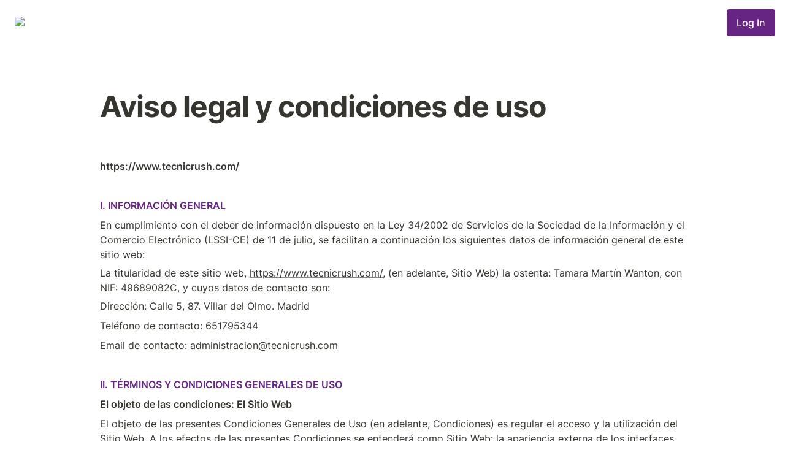

--- FILE ---
content_type: text/html; charset=utf-8
request_url: https://tecnicrush.com/aviso-legal-y-condiciones-de-uso
body_size: 31910
content:
<!DOCTYPE html><html lang="es" dir="ltr"><head><meta charSet="utf-8"/><link rel="preconnect" href="/" crossorigin=""/><meta name="viewport" content="width=device-width, initial-scale=1"/><link rel="preload" href="https://assets-v2.super.so/global/fonts/Inter/inter-v12-latin-ext_latin_cyrillic-ext_cyrillic-regular.woff2" as="font" crossorigin="anonymous" type="font/woff2"/><link rel="preload" href="https://assets-v2.super.so/global/fonts/Inter/inter-v12-latin-ext_latin_cyrillic-ext_cyrillic-500.woff2" as="font" crossorigin="anonymous" type="font/woff2"/><link rel="preload" href="https://assets-v2.super.so/global/fonts/Inter/inter-v12-latin-ext_latin_cyrillic-ext_cyrillic-600.woff2" as="font" crossorigin="anonymous" type="font/woff2"/><link rel="preload" href="https://assets-v2.super.so/global/fonts/Inter/inter-v12-latin-ext_latin_cyrillic-ext_cyrillic-700.woff2" as="font" crossorigin="anonymous" type="font/woff2"/><link rel="preload" as="image" imageSrcSet="/_next/image?url=https%3A%2F%2Fassets.super.so%2Feb0fc494-8720-4500-bb07-0b5d5e68f14b%2Fuploads%2Flogo%2Fe1a0c5a7-0076-48c9-a1e8-324fe56e2be1.png&amp;w=256&amp;q=75 1x, /_next/image?url=https%3A%2F%2Fassets.super.so%2Feb0fc494-8720-4500-bb07-0b5d5e68f14b%2Fuploads%2Flogo%2Fe1a0c5a7-0076-48c9-a1e8-324fe56e2be1.png&amp;w=384&amp;q=75 2x"/><link rel="stylesheet" href="/_next/static/chunks/4057cc9dbcc744c0.css" data-precedence="next"/><link rel="preload" as="script" fetchPriority="low" href="/_next/static/chunks/ef7e1780489ef47b.js"/><script src="/_next/static/chunks/329c0e9c2897197b.js" async=""></script><script src="/_next/static/chunks/48b9427da8073be4.js" async=""></script><script src="/_next/static/chunks/c08b8935044855cc.js" async=""></script><script src="/_next/static/chunks/turbopack-a797a9dcefb3af65.js" async=""></script><script src="/_next/static/chunks/d96012bcfc98706a.js" async=""></script><script src="/_next/static/chunks/963c71eec1d89c3f.js" async=""></script><script src="/_next/static/chunks/f051bbd12aec0cc1.js" async=""></script><script src="/_next/static/chunks/81e796a7b8c3a175.js" async=""></script><script src="/_next/static/chunks/6233886336808895.js" async=""></script><script src="/_next/static/chunks/d0383f817159b1cf.js" async=""></script><script src="/_next/static/chunks/c020afdb26b53a60.js" async=""></script><script src="/_next/static/chunks/7f22801e85c972ca.js" async=""></script><script src="/_next/static/chunks/1b70408e1ee0ede3.js" async=""></script><script src="/_next/static/chunks/ee5c4fc589f91413.js" async=""></script><script src="/_next/static/chunks/8d3945c9ea1274d1.js" async=""></script><script src="/_next/static/chunks/398f78cbac628ac1.js" async=""></script><link rel="preload" href="/styles/static.css" as="style"/><link rel="preload" href="/styles/notion.css" as="style"/><link rel="preload" href="/styles/super.css" as="style"/><link rel="preload" href="https://sites.super.so/ascent/css/style.css" as="style"/><link rel="preload" href="/_next/static/chunks/fcfac4eaff1d08f4.js" as="script" fetchPriority="low"/><link rel="preload" href="/_next/static/chunks/7f8882c47d63ccc5.js" as="script" fetchPriority="low"/><link rel="icon" href="https://assets.super.so/eb0fc494-8720-4500-bb07-0b5d5e68f14b/uploads/favicon/8b9c242d-1829-40e8-ac7a-96a337d44678.png"/><link rel="preload" href="https://assets-v2.super.so/global/fonts/Inter/inter-v12-latin-ext_latin_cyrillic-ext_cyrillic-regular.woff2" crossorigin="anonymous" as="font" type="font/woff2"/><link rel="preload" href="https://assets-v2.super.so/global/fonts/Inter/inter-v12-latin-ext_latin_cyrillic-ext_cyrillic-500.woff2" crossorigin="anonymous" as="font" type="font/woff2"/><link rel="preload" href="https://assets-v2.super.so/global/fonts/Inter/inter-v12-latin-ext_latin_cyrillic-ext_cyrillic-600.woff2" crossorigin="anonymous" as="font" type="font/woff2"/><link rel="preload" href="https://assets-v2.super.so/global/fonts/Inter/inter-v12-latin-ext_latin_cyrillic-ext_cyrillic-700.woff2" crossorigin="anonymous" as="font" type="font/woff2"/><link rel="preload" href="https://sites.super.so/ascent/css/style.css" as="style"/><meta name="robots" content="noindex"/><meta name="googlebot" content="noindex"/><title>Aviso legal y condiciones de uso</title><meta name="description" content="https://www.tecnicrush.com/"/><meta name="generator" content="Super"/><meta name="robots" content="index, follow"/><meta property="og:title" content="Aviso legal y condiciones de uso"/><meta property="og:description" content="https://www.tecnicrush.com/"/><meta property="og:url" content="https://tecnicrush.com/aviso-legal-y-condiciones-de-uso"/><meta property="og:site_name" content="Aviso legal y condiciones de uso"/><meta property="og:locale" content="en-US"/><meta property="og:type" content="website"/><meta name="twitter:card" content="summary_large_image"/><meta name="twitter:title" content="Aviso legal y condiciones de uso"/><meta name="twitter:description" content="https://www.tecnicrush.com/"/><script>
    const html = document.getElementsByTagName("html")[0];
    try {
      const colorPreference = localStorage
        ? localStorage.getItem("color-preference")
        : null;

      if (false) {
        html.classList.remove("undefined");
      }
      
      if (false && colorPreference && html) {
        html.classList.add("theme-" + colorPreference);
      } else {
        html.classList.add("theme-default");
      }
    } catch (e) {
      console.log('ERROR themeEffect', e)
      html.classList.add("theme-default");
    }
</script><style>
      @font-face {
        font-family: "Inter";
        font-style: normal;
font-display: swap;
        font-weight: 400;
        src: url("https://assets-v2.super.so/global/fonts/Inter/inter-v12-latin-ext_latin_cyrillic-ext_cyrillic-regular.eot"); /* IE9 Compat Modes */
        
          src: local(""),
            url("https://assets-v2.super.so/global/fonts/Inter/inter-v12-latin-ext_latin_cyrillic-ext_cyrillic-regular.eot?#iefix")
            format("embedded-opentype"),
            /* IE6-IE8 */
            url("https://assets-v2.super.so/global/fonts/Inter/inter-v12-latin-ext_latin_cyrillic-ext_cyrillic-regular.woff2")
            format("woff2"),
            /* Super Modern Browsers */
            url("https://assets-v2.super.so/global/fonts/Inter/inter-v12-latin-ext_latin_cyrillic-ext_cyrillic-regular.woff")
            format("woff"),
            /* Modern Browsers */
            url("https://assets-v2.super.so/global/fonts/Inter/inter-v12-latin-ext_latin_cyrillic-ext_cyrillic-regular.ttf")
            format("truetype"),
            /* Safari, Android, iOS */
            url("https://assets-v2.super.so/global/fonts/Inter/inter-v12-latin-ext_latin_cyrillic-ext_cyrillic-regular.svg#Inter")
            format("svg"); /* Legacy iOS */
        
      }
    
      @font-face {
        font-family: "Inter";
        font-style: normal;
font-display: swap;
        font-weight: 500;
        src: url("https://assets-v2.super.so/global/fonts/Inter/inter-v12-latin-ext_latin_cyrillic-ext_cyrillic-500.eot"); /* IE9 Compat Modes */
        
          src: local(""),
            url("https://assets-v2.super.so/global/fonts/Inter/inter-v12-latin-ext_latin_cyrillic-ext_cyrillic-500.eot?#iefix")
            format("embedded-opentype"),
            /* IE6-IE8 */
            url("https://assets-v2.super.so/global/fonts/Inter/inter-v12-latin-ext_latin_cyrillic-ext_cyrillic-500.woff2")
            format("woff2"),
            /* Super Modern Browsers */
            url("https://assets-v2.super.so/global/fonts/Inter/inter-v12-latin-ext_latin_cyrillic-ext_cyrillic-500.woff")
            format("woff"),
            /* Modern Browsers */
            url("https://assets-v2.super.so/global/fonts/Inter/inter-v12-latin-ext_latin_cyrillic-ext_cyrillic-500.ttf")
            format("truetype"),
            /* Safari, Android, iOS */
            url("https://assets-v2.super.so/global/fonts/Inter/inter-v12-latin-ext_latin_cyrillic-ext_cyrillic-500.svg#Inter")
            format("svg"); /* Legacy iOS */
        
      }
    
      @font-face {
        font-family: "Inter";
        font-style: normal;
font-display: swap;
        font-weight: 600;
        src: url("https://assets-v2.super.so/global/fonts/Inter/inter-v12-latin-ext_latin_cyrillic-ext_cyrillic-600.eot"); /* IE9 Compat Modes */
        
          src: local(""),
            url("https://assets-v2.super.so/global/fonts/Inter/inter-v12-latin-ext_latin_cyrillic-ext_cyrillic-600.eot?#iefix")
            format("embedded-opentype"),
            /* IE6-IE8 */
            url("https://assets-v2.super.so/global/fonts/Inter/inter-v12-latin-ext_latin_cyrillic-ext_cyrillic-600.woff2")
            format("woff2"),
            /* Super Modern Browsers */
            url("https://assets-v2.super.so/global/fonts/Inter/inter-v12-latin-ext_latin_cyrillic-ext_cyrillic-600.woff")
            format("woff"),
            /* Modern Browsers */
            url("https://assets-v2.super.so/global/fonts/Inter/inter-v12-latin-ext_latin_cyrillic-ext_cyrillic-600.ttf")
            format("truetype"),
            /* Safari, Android, iOS */
            url("https://assets-v2.super.so/global/fonts/Inter/inter-v12-latin-ext_latin_cyrillic-ext_cyrillic-600.svg#Inter")
            format("svg"); /* Legacy iOS */
        
      }
    
      @font-face {
        font-family: "Inter";
        font-style: normal;
font-display: swap;
        font-weight: 700;
        src: url("https://assets-v2.super.so/global/fonts/Inter/inter-v12-latin-ext_latin_cyrillic-ext_cyrillic-700.eot"); /* IE9 Compat Modes */
        
          src: local(""),
            url("https://assets-v2.super.so/global/fonts/Inter/inter-v12-latin-ext_latin_cyrillic-ext_cyrillic-700.eot?#iefix")
            format("embedded-opentype"),
            /* IE6-IE8 */
            url("https://assets-v2.super.so/global/fonts/Inter/inter-v12-latin-ext_latin_cyrillic-ext_cyrillic-700.woff2")
            format("woff2"),
            /* Super Modern Browsers */
            url("https://assets-v2.super.so/global/fonts/Inter/inter-v12-latin-ext_latin_cyrillic-ext_cyrillic-700.woff")
            format("woff"),
            /* Modern Browsers */
            url("https://assets-v2.super.so/global/fonts/Inter/inter-v12-latin-ext_latin_cyrillic-ext_cyrillic-700.ttf")
            format("truetype"),
            /* Safari, Android, iOS */
            url("https://assets-v2.super.so/global/fonts/Inter/inter-v12-latin-ext_latin_cyrillic-ext_cyrillic-700.svg#Inter")
            format("svg"); /* Legacy iOS */
        
      }
    
      @font-face {
        font-family: "Inter-fallback";
        size-adjust: 107%;
        ascent-override: 90%;
        src: local("Arial");
      }
    </style><link rel="stylesheet" href="/styles/static.css"/><link rel="stylesheet" href="/styles/notion.css"/><link rel="stylesheet" href="/styles/super.css"/><link rel="stylesheet" href="https://sites.super.so/ascent/css/style.css"/><script defer="" data-domain="tecnicrush.com" src="https://plausible.io/js/script.js"></script><script src="/_next/static/chunks/a6dad97d9634a72d.js" noModule=""></script></head><body><div hidden=""><!--$--><!--/$--></div><div class="super-root"><nav aria-label="Main" data-orientation="horizontal" dir="ltr" class="super-navbar simple" style="position:sticky;box-shadow:var(--navbar-shadow);-webkit-box-shadow:var(--navbar-shadow)"><div class="super-navbar__content"><!--$!--><template data-dgst="BAILOUT_TO_CLIENT_SIDE_RENDERING"></template><span class="notion-link super-navbar__logo"><div class="super-navbar__logo-image"><span data-full-size="https://assets.super.so/eb0fc494-8720-4500-bb07-0b5d5e68f14b/uploads/logo/e1a0c5a7-0076-48c9-a1e8-324fe56e2be1.png" data-lightbox-src="https://assets.super.so/eb0fc494-8720-4500-bb07-0b5d5e68f14b/uploads/logo/e1a0c5a7-0076-48c9-a1e8-324fe56e2be1.png" style="display:contents"><img alt="Logo" width="180" height="40" decoding="async" data-nimg="1" style="color:transparent;object-fit:contain;object-position:left" srcSet="/_next/image?url=https%3A%2F%2Fassets.super.so%2Feb0fc494-8720-4500-bb07-0b5d5e68f14b%2Fuploads%2Flogo%2Fe1a0c5a7-0076-48c9-a1e8-324fe56e2be1.png&amp;w=256&amp;q=75 1x, /_next/image?url=https%3A%2F%2Fassets.super.so%2Feb0fc494-8720-4500-bb07-0b5d5e68f14b%2Fuploads%2Flogo%2Fe1a0c5a7-0076-48c9-a1e8-324fe56e2be1.png&amp;w=384&amp;q=75 2x" src="/_next/image?url=https%3A%2F%2Fassets.super.so%2Feb0fc494-8720-4500-bb07-0b5d5e68f14b%2Fuploads%2Flogo%2Fe1a0c5a7-0076-48c9-a1e8-324fe56e2be1.png&amp;w=384&amp;q=75"/></span></div></span><!--/$--><div style="position:relative"><ul data-orientation="horizontal" class="super-navbar__item-list" dir="ltr"></ul></div><div class="super-navbar__actions no-links"><!--$!--><template data-dgst="BAILOUT_TO_CLIENT_SIDE_RENDERING"></template><span class="notion-link"><div class="super-navbar__cta">Log In</div></span><!--/$--></div></div><div class="super-navbar__viewport-wrapper"></div></nav><div class="super-content-wrapper"><main id="page-aviso-legal-y-condiciones-de-uso" class="super-content page__aviso-legal-y-condiciones-de-uso parent-page__index">
<!-- --><div class="notion-header page"><div class="notion-header__cover no-cover no-icon"></div><div class="notion-header__content max-width no-cover no-icon"><div class="notion-header__title-wrapper"><h1 class="notion-header__title">Aviso legal y condiciones de uso</h1></div></div></div><article id="block-aviso-legal-y-condiciones-de-uso" class="notion-root max-width has-footer"><div id="block-beca1a69c889451f85d8175cc09aff40" class="notion-text"></div><p id="block-61492f979e6549e3986c8de0efbda7fc" class="notion-text notion-text__content notion-semantic-string"><strong><strong>https://www.tecnicrush.com/</strong></strong></p><div id="block-ba9efe729cb14c1098f5b91412a4395e" class="notion-text"></div><p id="block-897f9c7df86342a1bfcf1d1ac02a0840" class="notion-text notion-text__content notion-semantic-string"><span class="highlighted-color color-purple"><strong><strong>I. INFORMACIÓN GENERAL</strong></strong></span></p><p id="block-fcfc4a86223c467fb97b0bc6e0f61f24" class="notion-text notion-text__content notion-semantic-string">En cumplimiento con el deber de información dispuesto en la Ley 34/2002 de Servicios de la Sociedad de la Información y el Comercio Electrónico (LSSI-CE) de 11 de julio, se facilitan a continuación los siguientes datos de información general de este sitio web:</p><p id="block-dfeb30d5f59a47dfbb284c8375221f9a" class="notion-text notion-text__content notion-semantic-string">La titularidad de este sitio web, <a href="https://www.tecnicrush.com/" class="notion-link link" data-server-link="true" data-link-uri="https://www.tecnicrush.com/">https://www.tecnicrush.com/</a>, (en adelante, Sitio Web) la ostenta: Tamara Martín Wanton, con NIF: 49689082C, y cuyos datos de contacto son:</p><p id="block-d82da18e816c49348acc92247c78d2c5" class="notion-text notion-text__content notion-semantic-string">Dirección: Calle 5, 87. Villar del Olmo. Madrid<!-- --></p><p id="block-b4fc69ce6fe24ff084d2a927877f8250" class="notion-text notion-text__content notion-semantic-string">Teléfono de contacto: 651795344</p><p id="block-352c3843676c48aea0d969edc1edc07c" class="notion-text notion-text__content notion-semantic-string">Email de contacto: <!--$!--><template data-dgst="BAILOUT_TO_CLIENT_SIDE_RENDERING"></template><span class="notion-link link">administracion@tecnicrush.com</span><!--/$--></p><div id="block-6ea4be5000b044528f57a3db0b0e84f7" class="notion-text"></div><p id="block-5c54c752e70b4a0db82e5e92cb767939" class="notion-text notion-text__content notion-semantic-string"><span class="highlighted-color color-purple"><strong><strong>II. TÉRMINOS Y CONDICIONES GENERALES DE USO</strong></strong></span></p><p id="block-797064c048f84fb6b271663fb8a95028" class="notion-text notion-text__content notion-semantic-string"><strong><strong>El objeto de las condiciones: El Sitio Web</strong></strong></p><p id="block-c7a4e1dbf77f448ebf68306f9b9aa2a2" class="notion-text notion-text__content notion-semantic-string">El objeto de las presentes Condiciones Generales de Uso (en adelante, Condiciones) es regular el acceso y la utilización del Sitio Web. A los efectos de las presentes Condiciones se entenderá como Sitio Web: la apariencia externa de los interfaces de pantalla, tanto de forma estática como de forma dinámica, es decir, el árbol de navegación; y todos los elementos integrados tanto en los interfaces de pantalla como en el árbol de navegación (en adelante, Contenidos) y todos aquellos servicios o recursos en línea que en su caso ofrezca a los Usuarios (en adelante, Servicios).</p><p id="block-c7543e7d08ad48018696664790650e92" class="notion-text notion-text__content notion-semantic-string">TecniCrush se reserva la facultad de modificar, en cualquier momento, y sin aviso previo, la presentación y configuración del Sitio Web y de los Contenidos y Servicios que en él pudieran estar incorporados. El Usuario reconoce y acepta que en cualquier momento TecniCrush pueda interrumpir, desactivar y/o cancelar cualquiera de estos elementos que se integran en el Sitio Web o el acceso a los mismos.</p><p id="block-c25e9312961749a1bceb1af3913536a4" class="notion-text notion-text__content notion-semantic-string">El acceso al Sitio Web por el Usuario tiene carácter libre y, por regla general, es gratuito sin que el Usuario tenga que proporcionar una contraprestación para poder disfrutar de ello, salvo en lo relativo al coste de conexión a través de la red de telecomunicaciones suministrada por el proveedor de acceso que hubiere contratado el Usuario.</p><p id="block-b0d26313d9cf44698cf4f71db4cfa003" class="notion-text notion-text__content notion-semantic-string">La utilización de alguno de los Contenidos o Servicios del Sitio Web podrá hacerse mediante la suscripción o registro previo del Usuario.</p><p id="block-aa210a5bd24c48389b7516c4c9ebd81a" class="notion-text notion-text__content notion-semantic-string"><strong><strong>El Usuario</strong></strong></p><p id="block-fe19819f677c4ac9972be2e122dd55b0" class="notion-text notion-text__content notion-semantic-string">El acceso, la navegación y uso del Sitio Web, así como por los espacios habilitados para interactuar entre los Usuarios, y el Usuario y TecniCrush, como los comentarios y/o espacios de blogging, confiere la condición de Usuario, por lo que se aceptan, desde que se inicia la navegación por el Sitio Web, todas las Condiciones aquí establecidas, así como sus ulteriores modificaciones, sin perjuicio de la aplicación de la correspondiente normativa legal de obligado cumplimiento según el caso. Dada la relevancia de lo anterior, se recomienda al Usuario leerlas cada vez que visite el Sitio Web.</p><p id="block-8a6845a6ac2e467e9be072dee4cde792" class="notion-text notion-text__content notion-semantic-string">El Sitio Web de TecniCrush proporciona gran diversidad de información, servicios y datos. El Usuario asume su responsabilidad para realizar un uso correcto del Sitio Web. Esta responsabilidad se extenderá a:</p><ul class="notion-bulleted-list"><li id="block-8e3646847fdf453dacb7b40dc7198e35" class="notion-list-item notion-semantic-string">Un uso de la información, Contenidos y/o Servicios y datos ofrecidos por TecniCrush sin que sea contrario a lo dispuesto por las presentes Condiciones, la Ley, la moral o el orden público, o que de cualquier otro modo puedan suponer lesión de los derechos de terceros o del mismo funcionamiento del Sitio Web.</li><li id="block-f83eccc3240d41759b4a4b2196605f9e" class="notion-list-item notion-semantic-string">La veracidad y licitud de las informaciones aportadas por el Usuario en los formularios extendidos por TecniCrush para el acceso a ciertos Contenidos o Servicios ofrecidos por el Sitio Web. En todo caso, el Usuario notificará de forma inmediata a TecniCrush acerca de cualquier hecho que permita el uso indebido de la información registrada en dichos formularios, tales como, pero no solo, el robo, extravío, o el acceso no autorizado a identificadores y/o contraseñas, con el fin de proceder a su inmediata cancelación.</li></ul><p id="block-a5d636d4176e41caac69ef9028666c6d" class="notion-text notion-text__content notion-semantic-string">TecniCrush se reserva el derecho de retirar todos aquellos comentarios y aportaciones que vulneren la ley, el respeto a la dignidad de la persona, que sean discriminatorios, xenófobos, racistas, pornográficos, spamming, que atenten contra la juventud o la infancia, el orden o la seguridad pública o que, a su juicio, no resultaran adecuados para su publicación.</p><p id="block-2cf57af0eed04c07b9d529b955fef91a" class="notion-text notion-text__content notion-semantic-string">En cualquier caso, TecniCrush no será responsable de las opiniones vertidas por los Usuarios a través de comentarios u otras herramientas de blogging o de participación que pueda haber.</p><p id="block-9cd9c4ba801b4cf39c295e7cf9975d69" class="notion-text notion-text__content notion-semantic-string">El mero acceso a este Sitio Web no supone entablar ningún tipo de relación de carácter comercial entre TecniCrush y el Usuario.</p><p id="block-e625bf7a338e4602929718a2b5add588" class="notion-text notion-text__content notion-semantic-string">El Usuario declara ser mayor de edad y disponer de la capacidad jurídica suficiente para vincularse por las presentes Condiciones. Por lo tanto, este Sitio Web de TecniCrush no se dirige a menores de edad. TecniCrush declina cualquier responsabilidad por el incumplimiento de este requisito.</p><div id="block-ec4a9ac9eb634ea0a1ea99edff9810da" class="notion-text"></div><p id="block-b096793fa6f64506a82353fd69df4bd2" class="notion-text notion-text__content notion-semantic-string"><span class="highlighted-color color-purple"><strong><strong>III. ACCESO Y NAVEGACIÓN EN EL SITIO WEB: EXCLUSIÓN DE GARANTÍAS Y RESPONSABILIDAD</strong></strong></span></p><p id="block-d28f4dcaedae4ba296c873c319bbfda6" class="notion-text notion-text__content notion-semantic-string">TecniCrush no garantiza la continuidad, disponibilidad y utilidad del Sitio Web, ni de los Contenidos o Servicios. TecniCrush hará todo lo posible por el buen funcionamiento del Sitio Web, sin embargo, no se responsabiliza ni garantiza que el acceso a este Sitio Web no vaya a ser ininterrumpido o que esté libre de error.</p><p id="block-e4e2e334549e43dc970779d77e8d797f" class="notion-text notion-text__content notion-semantic-string">Tampoco se responsabiliza o garantiza que el contenido o software al que pueda accederse a través de este Sitio Web, esté libre de error o cause un daño al sistema informático (software y hardware) del Usuario. En ningún caso TecniCrush será responsable por las pérdidas, daños o perjuicios de cualquier tipo que surjan por el acceso, navegación y el uso del Sitio Web, incluyéndose, pero no limitándose, a los ocasionados a los sistemas informáticos o los provocados por la introducción de virus.</p><p id="block-9e6dc2abc5fe4c95bfff6a94012e0d9e" class="notion-text notion-text__content notion-semantic-string">TecniCrush tampoco se hace responsable de los daños que pudiesen ocasionarse a los usuarios por un uso inadecuado de este Sitio Web. En particular, no se hace responsable en modo alguno de las caídas, interrupciones, falta o defecto de las telecomunicaciones que pudieran ocurrir.</p><div id="block-dfffa64ead5e47a9b2ac972da2057981" class="notion-text"></div><p id="block-09b3749bc9804f82bab140aa99384086" class="notion-text notion-text__content notion-semantic-string"><span class="highlighted-color color-purple"><strong><strong>IV. POLÍTICA DE ENLACES</strong></strong></span></p><p id="block-c9059bf6c0094554afdad45b1828c89c" class="notion-text notion-text__content notion-semantic-string">Se informa que el Sitio Web de TecniCrush pone o puede poner a disposición de los Usuarios medios de enlace (como, entre otros, links, banners, botones), directorios y motores de búsqueda que permiten a los Usuarios acceder a sitios web pertenecientes y/o gestionados por terceros.</p><p id="block-85b6d7230ec942189df6cf625f65f82f" class="notion-text notion-text__content notion-semantic-string">La instalación de estos enlaces, directorios y motores de búsqueda en el Sitio Web tiene por objeto facilitar a los Usuarios la búsqueda de y acceso a la información disponible en Internet, sin que pueda considerarse una sugerencia, recomendación o invitación para la visita de los mismos.</p><p id="block-7745baba133b4c07823670f22c402063" class="notion-text notion-text__content notion-semantic-string">TecniCrush no ofrece ni comercializa por sí ni por medio de terceros los productos y/o servicios disponibles en dichos sitios enlazados.</p><p id="block-00539179e0a94aa39f36b5ede5a42460" class="notion-text notion-text__content notion-semantic-string">Asimismo, tampoco garantizará la disponibilidad técnica, exactitud, veracidad, validez o legalidad de sitios ajenos a su propiedad a los que se pueda acceder por medio de los enlaces.</p><p id="block-a76b28173caa4bb5aca9afa94fc9af89" class="notion-text notion-text__content notion-semantic-string">TecniCrush en ningún caso revisará o controlará el contenido de otros sitios web, así como tampoco aprueba, examina ni hace propios los productos y servicios, contenidos, archivos y cualquier otro material existente en los referidos sitios enlazados.</p><p id="block-78528a276e7f4c41a22afb66c8159815" class="notion-text notion-text__content notion-semantic-string">TecniCrush no asume ninguna responsabilidad por los daños y perjuicios que pudieran producirse por el acceso, uso, calidad o licitud de los contenidos, comunicaciones, opiniones, productos y servicios de los sitios web no gestionados por TecniCrush y que sean enlazados en este Sitio Web.</p><p id="block-05c15c613041418da8913af6be46f23f" class="notion-text notion-text__content notion-semantic-string">El Usuario o tercero que realice un hipervínculo desde una página web de otro, distinto, sitio web al Sitio Web de TecniCrush deberá saber que:</p><p id="block-5be1038247ac4777b9d2de7bc25827e0" class="notion-text notion-text__content notion-semantic-string">No se permite la reproducción —total o parcialmente— de ninguno de los Contenidos y/o Servicios del Sitio Web sin autorización expresa de TecniCrush.</p><p id="block-42439deb07b041fbbf8c408e2511109d" class="notion-text notion-text__content notion-semantic-string">No se permite tampoco ninguna manifestación falsa, inexacta o incorrecta sobre el Sitio Web de TecniCrush, ni sobre los Contenidos y/o Servicios del mismo.</p><p id="block-80a1c0e0ff5f4fa2a70495b180bac114" class="notion-text notion-text__content notion-semantic-string">A excepción del hipervínculo, el sitio web en el que se establezca dicho hiperenlace no contendrá ningún elemento, de este Sitio Web, protegido como propiedad intelectual por el ordenamiento jurídico español, salvo autorización expresa de TecniCrush.</p><p id="block-956c1edbaff6479ba1e505af06224404" class="notion-text notion-text__content notion-semantic-string">El establecimiento del hipervínculo no implicará la existencia de relaciones entre TecniCrush y el titular del sitio web desde el cual se realice, ni el conocimiento y aceptación de TecniCrush de los contenidos, servicios y/o actividades ofrecidos en dicho sitio web, y viceversa.</p><div id="block-90822fe3aa9c434d95ce741fcab2dd59" class="notion-text"></div><p id="block-9bf27062ebb54fa58ed81f81339e2e9b" class="notion-text notion-text__content notion-semantic-string"><span class="highlighted-color color-purple"><strong><strong>V. PROPIEDAD INTELECTUAL E INDUSTRIAL</strong></strong></span></p><p id="block-86d32b0593d64821b7b7e2a61d73dcf4" class="notion-text notion-text__content notion-semantic-string">TecniCrush por sí o como parte cesionaria, es titular de todos los derechos de propiedad intelectual e industrial del Sitio Web, así como de los elementos contenidos en el mismo (a título enunciativo y no exhaustivo, imágenes, sonido, audio, vídeo, software o textos, marcas o logotipos, combinaciones de colores, estructura y diseño, selección de materiales usados, programas de ordenador necesarios para su funcionamiento, acceso y uso, etc.). Serán, por consiguiente, obras protegidas como propiedad intelectual por el ordenamiento jurídico español, siéndoles aplicables tanto la normativa española y comunitaria en este campo, como los tratados internacionales relativos a la materia y suscritos por España.</p><p id="block-1751e4ce941f4aaa8ccba9764d2218cd" class="notion-text notion-text__content notion-semantic-string">Todos los derechos reservados. En virtud de lo dispuesto en la Ley de Propiedad Intelectual, quedan expresamente prohibidas la reproducción, la distribución y la comunicación pública, incluida su modalidad de puesta a disposición, de la totalidad o parte de los contenidos de esta página web, con fines comerciales, en cualquier soporte y por cualquier medio técnico, sin la autorización de TecniCrush.</p><p id="block-228d1f5f753d43ef8411f62cf772fa65" class="notion-text notion-text__content notion-semantic-string">El Usuario se compromete a respetar los derechos de propiedad intelectual e industrial de TecniCrush. Podrá visualizar los elementos del Sitio Web o incluso imprimirlos, copiarlos y almacenarlos en el disco duro de su ordenador o en cualquier otro soporte físico siempre y cuando sea, exclusivamente, para su uso personal. El Usuario, sin embargo, no podrá suprimir, alterar, o manipular cualquier dispositivo de protección o sistema de seguridad que estuviera instalado en el Sitio Web.</p><p id="block-f1ccf8bd81aa49409279eb4583b9c96a" class="notion-text notion-text__content notion-semantic-string">En caso de que el Usuario o tercero considere que cualquiera de los Contenidos del Sitio Web suponga una violación de los derechos de protección de la propiedad intelectual, deberá comunicarlo inmediatamente a TecniCrush a través de los datos de contacto del apartado de INFORMACIÓN GENERAL de este Aviso Legal y Condiciones Generales de Uso.</p><div id="block-5fac148642ef4e7da76b75116b2dc323" class="notion-text"></div><p id="block-8cc6470bb3764e418a6e5255287a9f49" class="notion-text notion-text__content notion-semantic-string"><span class="highlighted-color color-purple"><strong><strong>VI. ACCIONES LEGALES, LEGISLACIÓN APLICABLE Y JURISDICCIÓN</strong></strong></span></p><p id="block-fd2e0fbda63948a7a2e84b5fd8fa471b" class="notion-text notion-text__content notion-semantic-string">TecniCrush se reserva la facultad de presentar las acciones civiles o penales que considere necesarias por la utilización indebida del Sitio Web y Contenidos, o por el incumplimiento de las presentes Condiciones.</p><p id="block-2e65192a6280479b848736f111d0f8bd" class="notion-text notion-text__content notion-semantic-string">La relación entre el Usuario y TecniCrush se regirá por la normativa vigente y de aplicación en el territorio español. De surgir cualquier controversia en relación con la interpretación y/o a la aplicación de estas Condiciones las partes someterán sus conflictos a la jurisdicción ordinaria sometiéndose a los jueces y tribunales que correspondan conforme a derecho.</p></article></main><style>
    html {
      font-size: 16px;
    }

    
  </style><!--$--><!--/$--></div><footer class="super-footer corners no-links"><div class="super-footer__content"><!--$!--><template data-dgst="BAILOUT_TO_CLIENT_SIDE_RENDERING"></template><span class="notion-link super-footer__logo"><div class="super-footer__logo-image"><span data-full-size="https://assets.super.so/eb0fc494-8720-4500-bb07-0b5d5e68f14b/uploads/logo/ba6a78c4-16be-4a52-bcad-206187a43e13.png" data-lightbox-src="https://assets.super.so/eb0fc494-8720-4500-bb07-0b5d5e68f14b/uploads/logo/ba6a78c4-16be-4a52-bcad-206187a43e13.png" style="display:contents"><img alt="Logo" loading="lazy" width="180" height="48" decoding="async" data-nimg="1" style="color:transparent;object-fit:contain;object-position:left" srcSet="/_next/image?url=https%3A%2F%2Fassets.super.so%2Feb0fc494-8720-4500-bb07-0b5d5e68f14b%2Fuploads%2Flogo%2Fba6a78c4-16be-4a52-bcad-206187a43e13.png&amp;w=256&amp;q=75 1x, /_next/image?url=https%3A%2F%2Fassets.super.so%2Feb0fc494-8720-4500-bb07-0b5d5e68f14b%2Fuploads%2Flogo%2Fba6a78c4-16be-4a52-bcad-206187a43e13.png&amp;w=384&amp;q=75 2x" src="/_next/image?url=https%3A%2F%2Fassets.super.so%2Feb0fc494-8720-4500-bb07-0b5d5e68f14b%2Fuploads%2Flogo%2Fba6a78c4-16be-4a52-bcad-206187a43e13.png&amp;w=384&amp;q=75"/></span></div></span><!--/$--><p class="super-footer__footnote">Need help? -&gt; hola@tecnicrush.com</p><div class="super-footer__icons"><!--$!--><template data-dgst="BAILOUT_TO_CLIENT_SIDE_RENDERING"></template><span class="notion-link"><svg xmlns="http://www.w3.org/2000/svg" fill="currentColor" viewBox="0 0 16 16" width="24" height="24"><title>X</title><path fill-rule="evenodd" clip-rule="evenodd" d="M0.5 0.5H5.75L9.48421 5.71053L14 0.5H16L10.3895 6.97368L16.5 15.5H11.25L7.51579 10.2895L3 15.5H1L6.61053 9.02632L0.5 0.5ZM12.0204 14L3.42043 2H4.97957L13.5796 14H12.0204Z"></path></svg></span><!--/$--><!--$!--><template data-dgst="BAILOUT_TO_CLIENT_SIDE_RENDERING"></template><span class="notion-link"><svg xmlns="http://www.w3.org/2000/svg" fill="currentColor" viewBox="0 0 24 24" width="24" height="24"><title>LinkedIn</title><path d="M20.447 20.452h-3.554v-5.569c0-1.328-.027-3.037-1.852-3.037-1.853 0-2.136 1.445-2.136 2.939v5.667H9.351V9h3.414v1.561h.046c.477-.9 1.637-1.85 3.37-1.85 3.601 0 4.267 2.37 4.267 5.455v6.286zM5.337 7.433c-1.144 0-2.063-.926-2.063-2.065 0-1.138.92-2.063 2.063-2.063 1.14 0 2.064.925 2.064 2.063 0 1.139-.925 2.065-2.064 2.065zm1.782 13.019H3.555V9h3.564v11.452zM22.225 0H1.771C.792 0 0 .774 0 1.729v20.542C0 23.227.792 24 1.771 24h20.451C23.2 24 24 23.227 24 22.271V1.729C24 .774 23.2 0 22.222 0h.003z"></path></svg></span><!--/$--></div></div></footer></div><style>
  
    :root {
      --color-text-default: rgb(55, 53, 47);
      --color-text-default-light: rgba(55, 53, 47, 0.6);
      --color-text-gray: rgb(155, 154, 151);
      --color-text-brown: rgb(100, 71, 58);
      --color-text-orange: rgb(217, 115, 13);
      --color-text-yellow: rgb(223, 171, 1);
      --color-text-green: rgb(15, 123, 108);
      --color-text-blue: rgb(11, 110, 153);
      --color-text-purple: rgb(105, 64, 165);
      --color-text-pink: rgb(173, 26, 114);
      --color-text-red: rgb(224, 62, 62);

      --color-bg-default: rgb(255, 255, 255);
      --color-bg-gray: rgb(235, 236, 237);
      --color-bg-brown: rgb(233, 229, 227);
      --color-bg-orange: rgb(250, 235, 221);
      --color-bg-yellow: rgb(251, 243, 219);
      --color-bg-green: rgb(221, 237, 234);
      --color-bg-blue: rgb(221, 235, 241);
      --color-bg-purple: rgb(234, 228, 242);
      --color-bg-pink: rgb(244, 223, 235);
      --color-bg-red: rgb(251, 228, 228);

      --color-bg-gray-light: rgba(235, 236, 237, 0.3);
      --color-bg-brown-light: rgba(233, 229, 227, 0.3);
      --color-bg-orange-light: rgba(250, 235, 221, 0.3);
      --color-bg-yellow-light: rgba(251, 243, 219, 0.3);
      --color-bg-green-light: rgba(221, 237, 234, 0.3);
      --color-bg-blue-light: rgba(221, 235, 241, 0.3);
      --color-bg-purple-light: rgba(234, 228, 242, 0.3);
      --color-bg-pink-light: rgba(244, 223, 235, 0.3);
      --color-bg-red-light: rgba(251, 228, 228, 0.3);

      --color-pill-default: rgba(206, 205, 202, 0.5);
      --color-pill-gray: rgba(155, 154, 151, 0.4);
      --color-pill-brown: rgba(140, 46, 0, 0.2);
      --color-pill-orange: rgba(245, 93, 0, 0.2);
      --color-pill-yellow: rgba(233, 168, 0, 0.2);
      --color-pill-green: rgba(0, 135, 107, 0.2);
      --color-pill-blue: rgba(0, 120, 223, 0.2);
      --color-pill-purple: rgba(103, 36, 222, 0.2);
      --color-pill-pink: rgba(221, 0, 129, 0.2);
      --color-pill-red: rgba(255, 0, 26, 0.2);

      --color-ui-hover-bg: rgba(239, 239, 239);
      --color-card-bg: rgb(255, 255, 255);
      --color-checkbox-bg: rgb(46, 170, 220);;
      --color-border-default: rgba(235, 236, 237, 0.8);
      --color-border-dark: rgba(55, 53, 47, 0.16);
      --color-code-bg: rgba(239, 239, 239);

      /*Scrollbar*/
      --scrollbar-background-color: #fafafa;
      --scrollbar-thumb-color: #c1c1c1;
      --scrollbar-border-color: #e8e8e8;

      --navbar-text-color: var(--color-text-default);
      --navbar-background-color: var(--color-bg-default);
      --navbar-button-text-color: #ffffff;
      --navbar-button-background-color: #7804a9;
      --navbar-menu-background-color: var(--navbar-background-color);

      --footer-text-color: #ffffff;
      --footer-background-color: #1b1d21;
      --color-calendar-weekend-bg: #f7f6f3;
    }

    
  /**
   * One Light theme for prism.js
   * Based on Atom's One Light theme: https://github.com/atom/atom/tree/master/packages/one-light-syntax
   */
  
  /**
   * One Light colours (accurate as of commit eb064bf on 19 Feb 2021)
   * From colors.less
   * --mono-1: hsl(230, 8%, 24%);
   * --mono-2: hsl(230, 6%, 44%);
   * --mono-3: hsl(230, 4%, 64%)
   * --hue-1: hsl(198, 99%, 37%);
   * --hue-2: hsl(221, 87%, 60%);
   * --hue-3: hsl(301, 63%, 40%);
   * --hue-4: hsl(119, 34%, 47%);
   * --hue-5: hsl(5, 74%, 59%);
   * --hue-5-2: hsl(344, 84%, 43%);
   * --hue-6: hsl(35, 99%, 36%);
   * --hue-6-2: hsl(35, 99%, 40%);
   * --syntax-fg: hsl(230, 8%, 24%);
   * --syntax-bg: hsl(230, 1%, 98%);
   * --syntax-gutter: hsl(230, 1%, 62%);
   * --syntax-guide: hsla(230, 8%, 24%, 0.2);
   * --syntax-accent: hsl(230, 100%, 66%);
   * From syntax-variables.less
   * --syntax-selection-color: hsl(230, 1%, 90%);
   * --syntax-gutter-background-color-selected: hsl(230, 1%, 90%);
   * --syntax-cursor-line: hsla(230, 8%, 24%, 0.05);
   */
  
  html.theme-light code[class*="language-"],
  html.theme-light pre[class*="language-"] {
    color: hsl(230, 8%, 24%);
    font-family: "Fira Code", "Fira Mono", Menlo, Consolas, "DejaVu Sans Mono", monospace;
    direction: ltr;
    text-align: left;
    white-space: pre;
    word-spacing: normal;
    word-break: normal;
    line-height: 1.5;
    -moz-tab-size: 2;
    -o-tab-size: 2;
    tab-size: 2;
    -webkit-hyphens: none;
    -moz-hyphens: none;
    -ms-hyphens: none;
    hyphens: none;
  }
  
  /* Selection */
  html.theme-light code[class*="language-"]::-moz-selection,
  html.theme-light code[class*="language-"] *::-moz-selection,
  html.theme-light pre[class*="language-"] *::-moz-selection {
    background: hsl(230, 1%, 90%);
    color: inherit;
  }
  
  html.theme-light code[class*="language-"]::selection,
  html.theme-light code[class*="language-"] *::selection,
  html.theme-light pre[class*="language-"] *::selection {
    background: hsl(230, 1%, 90%);
    color: inherit;
  }
  
  /* Code blocks */
  html.theme-light pre[class*="language-"] {
    padding: 1em;
    margin: 0.5em 0;
    overflow: auto;
    border-radius: 0.3em;
  }
  
  /* Inline code */
  html.theme-light :not(pre) > code[class*="language-"] {
    padding: 0.2em 0.3em;
    border-radius: 0.3em;
    white-space: normal;
  }
  
  html.theme-light .token.comment,
  html.theme-light .token.prolog,
  html.theme-light .token.cdata {
    color: hsl(230, 4%, 64%);
  }
  
  html.theme-light .token.doctype,
  html.theme-light .token.punctuation,
  html.theme-light .token.entity {
    color: hsl(230, 8%, 24%);
  }
  
  html.theme-light .token.attr-name,
  html.theme-light .token.class-name,
  html.theme-light .token.boolean,
  html.theme-light .token.constant,
  html.theme-light .token.number,
  html.theme-light .token.atrule {
    color: hsl(35, 99%, 36%);
  }
  
  html.theme-light .token.keyword {
    color: hsl(301, 63%, 40%);
  }
  
  html.theme-light .token.property,
  html.theme-light .token.tag,
  html.theme-light .token.symbol,
  html.theme-light .token.deleted,
  html.theme-light .token.important {
    color: hsl(5, 74%, 59%);
  }
  
  html.theme-light .token.selector,
  html.theme-light .token.string,
  html.theme-light .token.char,
  html.theme-light .token.builtin,
  html.theme-light .token.inserted,
  html.theme-light .token.regex,
  html.theme-light .token.attr-value,
  html.theme-light .token.attr-value > .token.punctuation {
    color: hsl(119, 34%, 47%);
  }
  
  html.theme-light .token.variable,
  html.theme-light .token.operator,
  html.theme-light .token.function {
    color: hsl(221, 87%, 60%);
  }
  
  html.theme-light .token.url {
    color: hsl(198, 99%, 37%);
  }
  
  /* HTML overrides */
  html.theme-light .token.attr-value > .token.punctuation.attr-equals,
  html.theme-light .token.special-attr > .token.attr-value > .token.value.css {
    color: hsl(230, 8%, 24%);
  }
  
  /* CSS overrides */
  html.theme-light .language-css .token.selector {
    color: hsl(5, 74%, 59%);
  }
  
  html.theme-light .language-css .token.property {
    color: hsl(230, 8%, 24%);
  }
  
  html.theme-light .language-css .token.function,
  html.theme-light .language-css .token.url > .token.function {
    color: hsl(198, 99%, 37%);
  }
  
  html.theme-light .language-css .token.url > .token.string.url {
    color: hsl(119, 34%, 47%);
  }
  
  html.theme-light .language-css .token.important,
  html.theme-light .language-css .token.atrule .token.rule {
    color: hsl(301, 63%, 40%);
  }
  
  /* JS overrides */
  html.theme-light .language-javascript .token.operator {
    color: hsl(301, 63%, 40%);
  }
  
  html.theme-light .language-javascript .token.template-string > .token.interpolation > .token.interpolation-punctuation.punctuation {
    color: hsl(344, 84%, 43%);
  }
  
  /* JSON overrides */
  html.theme-light .language-json .token.operator {
    color: hsl(230, 8%, 24%);
  }
  
  html.theme-light .language-json .token.null.keyword {
    color: hsl(35, 99%, 36%);
  }
  
  /* MD overrides */
  html.theme-light .language-markdown .token.url,
  html.theme-light .language-markdown .token.url > .token.operator,
  html.theme-light .language-markdown .token.url-reference.url > .token.string {
    color: hsl(230, 8%, 24%);
  }
  
  html.theme-light .language-markdown .token.url > .token.content {
    color: hsl(221, 87%, 60%);
  }
  
  html.theme-light .language-markdown .token.url > .token.url,
  html.theme-light .language-markdown .token.url-reference.url {
    color: hsl(198, 99%, 37%);
  }
  
  html.theme-light .language-markdown .token.blockquote.punctuation,
  html.theme-light .language-markdown .token.hr.punctuation {
    color: hsl(230, 4%, 64%);
    font-style: italic;
  }
  
  html.theme-light .language-markdown .token.code-snippet {
    color: hsl(119, 34%, 47%);
  }
  
  html.theme-light .language-markdown .token.bold .token.content {
    color: hsl(35, 99%, 36%);
  }
  
  html.theme-light .language-markdown .token.italic .token.content {
    color: hsl(301, 63%, 40%);
  }
  
  html.theme-light .language-markdown .token.strike .token.content,
  html.theme-light .language-markdown .token.strike .token.punctuation,
  html.theme-light .language-markdown .token.list.punctuation,
  html.theme-light .language-markdown .token.title.important > .token.punctuation {
    color: hsl(5, 74%, 59%);
  }
  
  /* General */
  html.theme-light .token.bold {
    font-weight: bold;
  }
  
  html.theme-light .token.comment,
  html.theme-light .token.italic {
    font-style: italic;
  }
  
  html.theme-light .token.entity {
    cursor: help;
  }
  
  html.theme-light .token.namespace {
    opacity: 0.8;
  }
  
  /* Plugin overrides */
  /* Selectors should have higher specificity than those in the plugins' default stylesheets */
  
  /* Show Invisibles plugin overrides */
  html.theme-light .token.token.tab:not(:empty):before,
  html.theme-light .token.token.cr:before,
  html.theme-light .token.token.lf:before,
  html.theme-light .token.token.space:before {
    color: hsla(230, 8%, 24%, 0.2);
  }
  
  /* Toolbar plugin overrides */
  /* Space out all buttons and move them away from the right edge of the code block */
  html.theme-light div.code-toolbar > .toolbar.toolbar > .toolbar-item {
    margin-right: 0.4em;
  }
  
  /* Styling the buttons */
  html.theme-light div.code-toolbar > .toolbar.toolbar > .toolbar-item > button,
  html.theme-light div.code-toolbar > .toolbar.toolbar > .toolbar-item > a,
  html.theme-light div.code-toolbar > .toolbar.toolbar > .toolbar-item > span {
    background: hsl(230, 1%, 90%);
    color: hsl(230, 6%, 44%);
    padding: 0.1em 0.4em;
    border-radius: 0.3em;
  }
  
  html.theme-light div.code-toolbar > .toolbar.toolbar > .toolbar-item > button:hover,
  html.theme-light div.code-toolbar > .toolbar.toolbar > .toolbar-item > button:focus,
  html.theme-light div.code-toolbar > .toolbar.toolbar > .toolbar-item > a:hover,
  html.theme-light div.code-toolbar > .toolbar.toolbar > .toolbar-item > a:focus,
  html.theme-light div.code-toolbar > .toolbar.toolbar > .toolbar-item > span:hover,
  html.theme-light div.code-toolbar > .toolbar.toolbar > .toolbar-item > span:focus {
    background: hsl(230, 1%, 78%); /* custom: darken(--syntax-bg, 20%) */
    color: hsl(230, 8%, 24%);
  }
  
  /* Line Highlight plugin overrides */
  /* The highlighted line itself */
  html.theme-light .line-highlight.line-highlight {
    background: hsla(230, 8%, 24%, 0.05);
  }
  
  /* Default line numbers in Line Highlight plugin */
  html.theme-light .line-highlight.line-highlight:before,
  html.theme-light .line-highlight.line-highlight[data-end]:after {
    background: hsl(230, 1%, 90%);
    color: hsl(230, 8%, 24%);
    padding: 0.1em 0.6em;
    border-radius: 0.3em;
    box-shadow: 0 2px 0 0 rgba(0, 0, 0, 0.2); /* same as Toolbar plugin default */
  }
  
  /* Hovering over a linkable line number (in the gutter area) */
  /* Requires Line Numbers plugin as well */
  html.theme-light pre[id].linkable-line-numbers.linkable-line-numbers span.line-numbers-rows > span:hover:before {
    background-color: hsla(230, 8%, 24%, 0.05);
  }
  
  /* Line Numbers and Command Line plugins overrides */
  /* Line separating gutter from coding area */
  html.theme-light .line-numbers.line-numbers .line-numbers-rows,
  html.theme-light .command-line .command-line-prompt {
    border-right-color: hsla(230, 8%, 24%, 0.2);
  }
  
  /* Stuff in the gutter */
  html.theme-light .line-numbers .line-numbers-rows > span:before,
  html.theme-light .command-line .command-line-prompt > span:before {
    color: hsl(230, 1%, 62%);
  }
  
  /* Match Braces plugin overrides */
  /* Note: Outline colour is inherited from the braces */
  html.theme-light .rainbow-braces .token.token.punctuation.brace-level-1,
  html.theme-light .rainbow-braces .token.token.punctuation.brace-level-5,
  html.theme-light .rainbow-braces .token.token.punctuation.brace-level-9 {
    color: hsl(5, 74%, 59%);
  }
  
  html.theme-light .rainbow-braces .token.token.punctuation.brace-level-2,
  html.theme-light .rainbow-braces .token.token.punctuation.brace-level-6,
  html.theme-light .rainbow-braces .token.token.punctuation.brace-level-10 {
    color: hsl(119, 34%, 47%);
  }
  
  html.theme-light .rainbow-braces .token.token.punctuation.brace-level-3,
  html.theme-light .rainbow-braces .token.token.punctuation.brace-level-7,
  html.theme-light .rainbow-braces .token.token.punctuation.brace-level-11 {
    color: hsl(221, 87%, 60%);
  }
  
  html.theme-light .rainbow-braces .token.token.punctuation.brace-level-4,
  html.theme-light .rainbow-braces .token.token.punctuation.brace-level-8,
  html.theme-light .rainbow-braces .token.token.punctuation.brace-level-12 {
    color: hsl(301, 63%, 40%);
  }
  
  /* Diff Highlight plugin overrides */
  /* Taken from https://github.com/atom/github/blob/master/styles/variables.less */
  html.theme-light pre.diff-highlight > code .token.token.deleted:not(.prefix),
  html.theme-light pre > code.diff-highlight .token.token.deleted:not(.prefix) {
    background-color: hsla(353, 100%, 66%, 0.15);
  }
  
  html.theme-light pre.diff-highlight > code .token.token.deleted:not(.prefix)::-moz-selection,
  html.theme-light pre.diff-highlight > code .token.token.deleted:not(.prefix) *::-moz-selection,
  html.theme-light pre > code.diff-highlight .token.token.deleted:not(.prefix)::-moz-selection,
  html.theme-light pre > code.diff-highlight .token.token.deleted:not(.prefix) *::-moz-selection {
    background-color: hsla(353, 95%, 66%, 0.25);
  }
  
  html.theme-light pre.diff-highlight > code .token.token.deleted:not(.prefix)::selection,
  html.theme-light pre.diff-highlight > code .token.token.deleted:not(.prefix) *::selection,
  html.theme-light pre > code.diff-highlight .token.token.deleted:not(.prefix)::selection,
  html.theme-light pre > code.diff-highlight .token.token.deleted:not(.prefix) *::selection {
    background-color: hsla(353, 95%, 66%, 0.25);
  }
  
  html.theme-light pre.diff-highlight > code .token.token.inserted:not(.prefix),
  html.theme-light pre > code.diff-highlight .token.token.inserted:not(.prefix) {
    background-color: hsla(137, 100%, 55%, 0.15);
  }
  
  html.theme-light pre.diff-highlight > code .token.token.inserted:not(.prefix)::-moz-selection,
  html.theme-light pre.diff-highlight > code .token.token.inserted:not(.prefix) *::-moz-selection,
  html.theme-light pre > code.diff-highlight .token.token.inserted:not(.prefix)::-moz-selection,
  html.theme-light pre > code.diff-highlight .token.token.inserted:not(.prefix) *::-moz-selection {
    background-color: hsla(135, 73%, 55%, 0.25);
  }
  
  html.theme-light pre.diff-highlight > code .token.token.inserted:not(.prefix)::selection,
  html.theme-light pre.diff-highlight > code .token.token.inserted:not(.prefix) *::selection,
  html.theme-light pre > code.diff-highlight .token.token.inserted:not(.prefix)::selection,
  html.theme-light pre > code.diff-highlight .token.token.inserted:not(.prefix) *::selection {
    background-color: hsla(135, 73%, 55%, 0.25);
  }
  
  /* Previewers plugin overrides */
  /* Based on https://github.com/atom-community/atom-ide-datatip/blob/master/styles/atom-ide-datatips.less and https://github.com/atom/atom/blob/master/packages/one-light-ui */
  /* Border around popup */
  html.theme-light .prism-previewer.prism-previewer:before,
  html.theme-light .prism-previewer-gradient.prism-previewer-gradient div {
    border-color: hsl(0, 0, 95%);
  }
  
  /* Angle and time should remain as circles and are hence not included */
  html.theme-light .prism-previewer-color.prism-previewer-color:before,
  html.theme-light .prism-previewer-gradient.prism-previewer-gradient div,
  html.theme-light .prism-previewer-easing.prism-previewer-easing:before {
    border-radius: 0.3em;
  }
  
  /* Triangles pointing to the code */
  html.theme-light .prism-previewer.prism-previewer:after {
    border-top-color: hsl(0, 0, 95%);
  }
  
  html.theme-light .prism-previewer-flipped.prism-previewer-flipped.after {
    border-bottom-color: hsl(0, 0, 95%);
  }
  
  /* Background colour within the popup */
  html.theme-light .prism-previewer-angle.prism-previewer-angle:before,
  html.theme-light .prism-previewer-time.prism-previewer-time:before,
  html.theme-light .prism-previewer-easing.prism-previewer-easing {
    background: hsl(0, 0%, 100%);
  }
  
  /* For angle, this is the positive area (eg. 90deg will display one quadrant in this colour) */
  /* For time, this is the alternate colour */
  html.theme-light .prism-previewer-angle.prism-previewer-angle circle,
  html.theme-light .prism-previewer-time.prism-previewer-time circle {
    stroke: hsl(230, 8%, 24%);
    stroke-opacity: 1;
  }
  
  /* Stroke colours of the handle, direction point, and vector itself */
  html.theme-light .prism-previewer-easing.prism-previewer-easing circle,
  html.theme-light .prism-previewer-easing.prism-previewer-easing path,
  html.theme-light .prism-previewer-easing.prism-previewer-easing line {
    stroke: hsl(230, 8%, 24%);
  }
  
  /* Fill colour of the handle */
  html.theme-light .prism-previewer-easing.prism-previewer-easing circle {
    fill: transparent;
  }
  
  
  
    :root {
      /* Layout */
      --padding-layout: 0.6rem;
      --border-radii-layout: 5px;
      --border-thickness-layout: 1px;
      --border-type-layout: solid;
      --border-layout: var(--border-thickness-layout)
        var(--border-type-layout) var(--color-border-default);
      --layout-max-width: 900px;
      --column-spacing: 46px;
      --page-display: flex;
      --padding-right: calc(env(safe-area-inset-right) + 96px);
      --padding-left: calc(env(safe-area-inset-left) + 96px);
      --padding-right-mobile: calc(env(safe-area-inset-right) + 24px);
      --padding-left-mobile: calc(env(safe-area-inset-left) + 24px);
      /* Header */
      --header-cover-height: 30vh;
      --header-title-align: start;
      --header-icon-align: -112px auto auto auto;
      --header-display: block;
      /* Collection header */
      --collection-header-border: var(--border-layout);
      /* Collection table */
      --collection-table-cell-padding: calc(var(--padding-layout) - 0.3rem)
        calc(var(--padding-layout) - 0.1rem);
      /* Collection list */
      --collection-list-item-padding: calc(var(--padding-layout) - 0.5rem);
      --collection-list-item-border-radii: calc(
        var(--border-radii-layout) - 1px
      );
      /* Collection card */
      --collection-card-padding: 0px;
      --collection-card-title-padding: 0px;
      --collection-card-content-padding: var(--padding-layout);
      --collection-card-border-radii: var(--border-radii-layout);
      --collection-card-gap: 10px;
      --collection-card-shadow: rgba(15, 15, 15, 0.1) 0px 0px 0px 1px, rgba(15, 15, 15, 0.1) 0px 2px 4px;
      --collection-card-title-size: 0.875rem;
      --collection-card-cover-height-small: 128px;
      --collection-card-cover-size-small: 172px;
      --collection-card-cover-height-medium: 200px;
      --collection-card-cover-size-medium: 260px;
      --collection-card-cover-height-large: 200px;
      --collection-card-cover-size-large: 320px;
      --collection-card-icon-display: inline-flex;
      /* Callout */
      --callout-padding: calc(var(--padding-layout) + 0.4rem)
        calc(var(--padding-layout) + 0.4rem)
        calc(var(--padding-layout) + 0.4rem)
        calc(var(--padding-layout) + 0.1em);
      --callout-border-radii: calc(var(--border-radii-layout) - 2px);
      --callout-border: var(--border-layout);
      --callout-icon-display: block;
      --callout-shadow: none;
      /* File */
      --file-border-radii: calc(var(--border-radii-layout) - 2px);
      /* Equation */
      --equation-border-radii: calc(var(--border-radii-layout) - 2px);
      /* Divider */
      --divider-border: var(--border-layout);
      /* Quote */
      --quote-border: calc(var(--border-thickness-layout) + 2px) solid
        currentcolor;
      /* Code */
      --code-padding: calc(var(--padding-layout) + 1.4rem);
      --code-border-radii: var(--border-radii-layout);
      /* Tweet */
      --tweet-padding: calc(var(--padding-layout) + 0.65rem)
        calc(var(--padding-layout) + 0.65rem)
        calc(var(--padding-layout) + 0.05rem)
        calc(var(--padding-layout) + 0.65rem);
      --tweet-border-radii: var(--border-radii-layout);
      --tweet-border: var(--border-layout);
      /* Bookmark */
      --bookmark-padding: calc(var(--padding-layout) + 0.15rem) 0px
        calc(var(--padding-layout) + 0.025rem)
        calc(var(--padding-layout) + 0.275rem);
      --bookmark-border-radii: var(--border-radii-layout);
      --bookmark-border: var(--border-layout);
      --bookmark-image-border-radii: 0px
        calc(var(--border-radii-layout) - 1px)
        calc(var(--border-radii-layout) - 1px) 0px;
      /* Embed */
      --embed-border-radii: calc(var(--border-radii-layout) - 5px);
      /* Image */
      --image-border-radii: calc(var(--border-radii-layout) - 5px);
      /* Typography */
      --title-size: 2.5rem;
      --quote-size: 1.2rem;
      --quote-size-large: 1.4rem;
      --heading-size: 1rem;
      --primary-font: Inter, Inter-fallback, Helvetica, Apple Color Emoji,
        Segoe UI Emoji, NotoColorEmoji, Noto Color Emoji,
        Segoe UI Symbol, Android Emoji, EmojiSymbols, -apple-system,
        BlinkMacSystemFont, Segoe UI, Roboto, Helvetica Neue, Noto Sans,
        sans-serif;
        --secondary-font: Inter, Inter-fallback, Helvetica, Apple Color Emoji,
        Segoe UI Emoji, NotoColorEmoji, Noto Color Emoji,
        Segoe UI Symbol, Android Emoji, EmojiSymbols, -apple-system,
        BlinkMacSystemFont, Segoe UI, Roboto, Helvetica Neue, Noto Sans,
        sans-serif;
      --text-weight: normal;
      --heading-weight: 600;
      --heading1-size: calc(var(--heading-size) * 1.875);
      --heading2-size: calc(var(--heading-size) * 1.5);
      --heading3-size: calc(var(--heading-size) * 1.25);
      --heading4-size: calc(var(--heading-size) * 1);
      --heading5-size: calc(var(--heading-size) * 0.8125);
      /* Scrollbars */
      --scrollbar-width: 15px;
      /* Navbar */
      --navbar-height: 73px;
      --navbar-shadow: ;
      --navbar-button-border-radii: 50px;
      --navbar-list-width-single-column: 320px;
      --navbar-list-width: 620px;
      /*Sidebar*/
      --sidebar-width: 280px;
      --sidebar-shadow: ;
    }
    html {
      scroll-padding-top: 79px;
    }
    body {
      font-family: var(--secondary-font);
    }

    :root {
  --primary-color: #662483 !important;
}

.super-navbar__cta {
  background: var(--primary-color) !important;
}

.color-purple {
  color: #662483;
}

.color-yellow,
.color-brown {
  text-align: center;
  display: block;
}

.color-yellow {
  color: #000;
}

.color-brown {
  color: var(--color-text-purple);
}
  
</style><!--$!--><template data-dgst="BAILOUT_TO_CLIENT_SIDE_RENDERING"></template><!--/$--><!--$!--><template data-dgst="BAILOUT_TO_CLIENT_SIDE_RENDERING"></template><!--/$--><script src="/_next/static/chunks/ef7e1780489ef47b.js" id="_R_" async=""></script><script>(self.__next_f=self.__next_f||[]).push([0])</script><script>self.__next_f.push([1,"1:\"$Sreact.fragment\"\n2:I[339756,[\"/_next/static/chunks/d96012bcfc98706a.js\",\"/_next/static/chunks/963c71eec1d89c3f.js\"],\"default\"]\n3:I[837457,[\"/_next/static/chunks/d96012bcfc98706a.js\",\"/_next/static/chunks/963c71eec1d89c3f.js\"],\"default\"]\n7:I[897367,[\"/_next/static/chunks/d96012bcfc98706a.js\",\"/_next/static/chunks/963c71eec1d89c3f.js\"],\"OutletBoundary\"]\n8:\"$Sreact.suspense\"\na:I[897367,[\"/_next/static/chunks/d96012bcfc98706a.js\",\"/_next/static/chunks/963c71eec1d89c3f.js\"],\"ViewportBoundary\"]\nc:I[897367,[\"/_next/static/chunks/d96012bcfc98706a.js\",\"/_next/static/chunks/963c71eec1d89c3f.js\"],\"MetadataBoundary\"]\ne:I[168027,[\"/_next/static/chunks/d96012bcfc98706a.js\",\"/_next/static/chunks/963c71eec1d89c3f.js\"],\"default\"]\n:HC[\"/\",\"\"]\n:HL[\"/_next/static/chunks/4057cc9dbcc744c0.css\",\"style\"]\n"])</script><script>self.__next_f.push([1,"0:{\"P\":null,\"b\":\"sjBsDRJ7jGlH7MHDSjOEp\",\"c\":[\"\",\"main\",\"tecnicrush.com\",\"aviso-legal-y-condiciones-de-uso\"],\"q\":\"\",\"i\":false,\"f\":[[[\"\",{\"children\":[\"main\",{\"children\":[[\"site\",\"tecnicrush.com\",\"d\"],{\"children\":[[\"page\",\"aviso-legal-y-condiciones-de-uso\",\"oc\"],{\"children\":[\"__PAGE__\",{}]}]},\"$undefined\",\"$undefined\",true]}]}],[[\"$\",\"$1\",\"c\",{\"children\":[null,[\"$\",\"$L2\",null,{\"parallelRouterKey\":\"children\",\"error\":\"$undefined\",\"errorStyles\":\"$undefined\",\"errorScripts\":\"$undefined\",\"template\":[\"$\",\"$L3\",null,{}],\"templateStyles\":\"$undefined\",\"templateScripts\":\"$undefined\",\"notFound\":[[[\"$\",\"title\",null,{\"children\":\"404: This page could not be found.\"}],[\"$\",\"div\",null,{\"style\":{\"fontFamily\":\"system-ui,\\\"Segoe UI\\\",Roboto,Helvetica,Arial,sans-serif,\\\"Apple Color Emoji\\\",\\\"Segoe UI Emoji\\\"\",\"height\":\"100vh\",\"textAlign\":\"center\",\"display\":\"flex\",\"flexDirection\":\"column\",\"alignItems\":\"center\",\"justifyContent\":\"center\"},\"children\":[\"$\",\"div\",null,{\"children\":[[\"$\",\"style\",null,{\"dangerouslySetInnerHTML\":{\"__html\":\"body{color:#000;background:#fff;margin:0}.next-error-h1{border-right:1px solid rgba(0,0,0,.3)}@media (prefers-color-scheme:dark){body{color:#fff;background:#000}.next-error-h1{border-right:1px solid rgba(255,255,255,.3)}}\"}}],[\"$\",\"h1\",null,{\"className\":\"next-error-h1\",\"style\":{\"display\":\"inline-block\",\"margin\":\"0 20px 0 0\",\"padding\":\"0 23px 0 0\",\"fontSize\":24,\"fontWeight\":500,\"verticalAlign\":\"top\",\"lineHeight\":\"49px\"},\"children\":404}],[\"$\",\"div\",null,{\"style\":{\"display\":\"inline-block\"},\"children\":[\"$\",\"h2\",null,{\"style\":{\"fontSize\":14,\"fontWeight\":400,\"lineHeight\":\"49px\",\"margin\":0},\"children\":\"This page could not be found.\"}]}]]}]}]],[]],\"forbidden\":\"$undefined\",\"unauthorized\":\"$undefined\"}]]}],{\"children\":[[\"$\",\"$1\",\"c\",{\"children\":[null,[\"$\",\"$L2\",null,{\"parallelRouterKey\":\"children\",\"error\":\"$undefined\",\"errorStyles\":\"$undefined\",\"errorScripts\":\"$undefined\",\"template\":[\"$\",\"$L3\",null,{}],\"templateStyles\":\"$undefined\",\"templateScripts\":\"$undefined\",\"notFound\":\"$undefined\",\"forbidden\":\"$undefined\",\"unauthorized\":\"$undefined\"}]]}],{\"children\":[[\"$\",\"$1\",\"c\",{\"children\":[[[\"$\",\"script\",\"script-0\",{\"src\":\"/_next/static/chunks/f051bbd12aec0cc1.js\",\"async\":true,\"nonce\":\"$undefined\"}],[\"$\",\"script\",\"script-1\",{\"src\":\"/_next/static/chunks/81e796a7b8c3a175.js\",\"async\":true,\"nonce\":\"$undefined\"}],[\"$\",\"script\",\"script-2\",{\"src\":\"/_next/static/chunks/6233886336808895.js\",\"async\":true,\"nonce\":\"$undefined\"}],[\"$\",\"script\",\"script-3\",{\"src\":\"/_next/static/chunks/d0383f817159b1cf.js\",\"async\":true,\"nonce\":\"$undefined\"}],[\"$\",\"script\",\"script-4\",{\"src\":\"/_next/static/chunks/c020afdb26b53a60.js\",\"async\":true,\"nonce\":\"$undefined\"}],[\"$\",\"script\",\"script-5\",{\"src\":\"/_next/static/chunks/7f22801e85c972ca.js\",\"async\":true,\"nonce\":\"$undefined\"}]],\"$L4\"]}],{\"children\":[[\"$\",\"$1\",\"c\",{\"children\":[null,[\"$\",\"$L2\",null,{\"parallelRouterKey\":\"children\",\"error\":\"$undefined\",\"errorStyles\":\"$undefined\",\"errorScripts\":\"$undefined\",\"template\":[\"$\",\"$L3\",null,{}],\"templateStyles\":\"$undefined\",\"templateScripts\":\"$undefined\",\"notFound\":[\"$L5\",[]],\"forbidden\":\"$undefined\",\"unauthorized\":\"$undefined\"}]]}],{\"children\":[[\"$\",\"$1\",\"c\",{\"children\":[\"$L6\",[[\"$\",\"link\",\"0\",{\"rel\":\"stylesheet\",\"href\":\"/_next/static/chunks/4057cc9dbcc744c0.css\",\"precedence\":\"next\",\"crossOrigin\":\"$undefined\",\"nonce\":\"$undefined\"}],[\"$\",\"script\",\"script-0\",{\"src\":\"/_next/static/chunks/1b70408e1ee0ede3.js\",\"async\":true,\"nonce\":\"$undefined\"}],[\"$\",\"script\",\"script-1\",{\"src\":\"/_next/static/chunks/ee5c4fc589f91413.js\",\"async\":true,\"nonce\":\"$undefined\"}],[\"$\",\"script\",\"script-2\",{\"src\":\"/_next/static/chunks/8d3945c9ea1274d1.js\",\"async\":true,\"nonce\":\"$undefined\"}]],[\"$\",\"$L7\",null,{\"children\":[\"$\",\"$8\",null,{\"name\":\"Next.MetadataOutlet\",\"children\":\"$@9\"}]}]]}],{},null,false,false]},null,false,false]},null,false,false]},null,false,false]},null,false,false],[\"$\",\"$1\",\"h\",{\"children\":[null,[\"$\",\"$La\",null,{\"children\":\"$Lb\"}],[\"$\",\"div\",null,{\"hidden\":true,\"children\":[\"$\",\"$Lc\",null,{\"children\":[\"$\",\"$8\",null,{\"name\":\"Next.Metadata\",\"children\":\"$Ld\"}]}]}],null]}],false]],\"m\":\"$undefined\",\"G\":[\"$e\",[]],\"S\":true}\n"])</script><script>self.__next_f.push([1,"f:I[208077,[\"/_next/static/chunks/f051bbd12aec0cc1.js\",\"/_next/static/chunks/81e796a7b8c3a175.js\",\"/_next/static/chunks/6233886336808895.js\",\"/_next/static/chunks/d0383f817159b1cf.js\",\"/_next/static/chunks/c020afdb26b53a60.js\",\"/_next/static/chunks/7f22801e85c972ca.js\",\"/_next/static/chunks/1b70408e1ee0ede3.js\",\"/_next/static/chunks/ee5c4fc589f91413.js\",\"/_next/static/chunks/8d3945c9ea1274d1.js\"],\"ErrorPage\"]\n5:[\"$\",\"$Lf\",null,{\"type\":\"notfound\"}]\n"])</script><script>self.__next_f.push([1,"b:[[\"$\",\"meta\",\"0\",{\"charSet\":\"utf-8\"}],[\"$\",\"meta\",\"1\",{\"name\":\"viewport\",\"content\":\"width=device-width, initial-scale=1\"}]]\n"])</script><script>self.__next_f.push([1,"10:T1465,"])</script><script>self.__next_f.push([1,"\n      @font-face {\n        font-family: \"Inter\";\n        font-style: normal;\nfont-display: swap;\n        font-weight: 400;\n        src: url(\"https://assets-v2.super.so/global/fonts/Inter/inter-v12-latin-ext_latin_cyrillic-ext_cyrillic-regular.eot\"); /* IE9 Compat Modes */\n        \n          src: local(\"\"),\n            url(\"https://assets-v2.super.so/global/fonts/Inter/inter-v12-latin-ext_latin_cyrillic-ext_cyrillic-regular.eot?#iefix\")\n            format(\"embedded-opentype\"),\n            /* IE6-IE8 */\n            url(\"https://assets-v2.super.so/global/fonts/Inter/inter-v12-latin-ext_latin_cyrillic-ext_cyrillic-regular.woff2\")\n            format(\"woff2\"),\n            /* Super Modern Browsers */\n            url(\"https://assets-v2.super.so/global/fonts/Inter/inter-v12-latin-ext_latin_cyrillic-ext_cyrillic-regular.woff\")\n            format(\"woff\"),\n            /* Modern Browsers */\n            url(\"https://assets-v2.super.so/global/fonts/Inter/inter-v12-latin-ext_latin_cyrillic-ext_cyrillic-regular.ttf\")\n            format(\"truetype\"),\n            /* Safari, Android, iOS */\n            url(\"https://assets-v2.super.so/global/fonts/Inter/inter-v12-latin-ext_latin_cyrillic-ext_cyrillic-regular.svg#Inter\")\n            format(\"svg\"); /* Legacy iOS */\n        \n      }\n    \n      @font-face {\n        font-family: \"Inter\";\n        font-style: normal;\nfont-display: swap;\n        font-weight: 500;\n        src: url(\"https://assets-v2.super.so/global/fonts/Inter/inter-v12-latin-ext_latin_cyrillic-ext_cyrillic-500.eot\"); /* IE9 Compat Modes */\n        \n          src: local(\"\"),\n            url(\"https://assets-v2.super.so/global/fonts/Inter/inter-v12-latin-ext_latin_cyrillic-ext_cyrillic-500.eot?#iefix\")\n            format(\"embedded-opentype\"),\n            /* IE6-IE8 */\n            url(\"https://assets-v2.super.so/global/fonts/Inter/inter-v12-latin-ext_latin_cyrillic-ext_cyrillic-500.woff2\")\n            format(\"woff2\"),\n            /* Super Modern Browsers */\n            url(\"https://assets-v2.super.so/global/fonts/Inter/inter-v12-latin-ext_latin_cyrillic-ext_cyrillic-500.woff\")\n            format(\"woff\"),\n            /* Modern Browsers */\n            url(\"https://assets-v2.super.so/global/fonts/Inter/inter-v12-latin-ext_latin_cyrillic-ext_cyrillic-500.ttf\")\n            format(\"truetype\"),\n            /* Safari, Android, iOS */\n            url(\"https://assets-v2.super.so/global/fonts/Inter/inter-v12-latin-ext_latin_cyrillic-ext_cyrillic-500.svg#Inter\")\n            format(\"svg\"); /* Legacy iOS */\n        \n      }\n    \n      @font-face {\n        font-family: \"Inter\";\n        font-style: normal;\nfont-display: swap;\n        font-weight: 600;\n        src: url(\"https://assets-v2.super.so/global/fonts/Inter/inter-v12-latin-ext_latin_cyrillic-ext_cyrillic-600.eot\"); /* IE9 Compat Modes */\n        \n          src: local(\"\"),\n            url(\"https://assets-v2.super.so/global/fonts/Inter/inter-v12-latin-ext_latin_cyrillic-ext_cyrillic-600.eot?#iefix\")\n            format(\"embedded-opentype\"),\n            /* IE6-IE8 */\n            url(\"https://assets-v2.super.so/global/fonts/Inter/inter-v12-latin-ext_latin_cyrillic-ext_cyrillic-600.woff2\")\n            format(\"woff2\"),\n            /* Super Modern Browsers */\n            url(\"https://assets-v2.super.so/global/fonts/Inter/inter-v12-latin-ext_latin_cyrillic-ext_cyrillic-600.woff\")\n            format(\"woff\"),\n            /* Modern Browsers */\n            url(\"https://assets-v2.super.so/global/fonts/Inter/inter-v12-latin-ext_latin_cyrillic-ext_cyrillic-600.ttf\")\n            format(\"truetype\"),\n            /* Safari, Android, iOS */\n            url(\"https://assets-v2.super.so/global/fonts/Inter/inter-v12-latin-ext_latin_cyrillic-ext_cyrillic-600.svg#Inter\")\n            format(\"svg\"); /* Legacy iOS */\n        \n      }\n    \n      @font-face {\n        font-family: \"Inter\";\n        font-style: normal;\nfont-display: swap;\n        font-weight: 700;\n        src: url(\"https://assets-v2.super.so/global/fonts/Inter/inter-v12-latin-ext_latin_cyrillic-ext_cyrillic-700.eot\"); /* IE9 Compat Modes */\n        \n          src: local(\"\"),\n            url(\"https://assets-v2.super.so/global/fonts/Inter/inter-v12-latin-ext_latin_cyrillic-ext_cyrillic-700.eot?#iefix\")\n            format(\"embedded-opentype\"),\n            /* IE6-IE8 */\n            url(\"https://assets-v2.super.so/global/fonts/Inter/inter-v12-latin-ext_latin_cyrillic-ext_cyrillic-700.woff2\")\n            format(\"woff2\"),\n            /* Super Modern Browsers */\n            url(\"https://assets-v2.super.so/global/fonts/Inter/inter-v12-latin-ext_latin_cyrillic-ext_cyrillic-700.woff\")\n            format(\"woff\"),\n            /* Modern Browsers */\n            url(\"https://assets-v2.super.so/global/fonts/Inter/inter-v12-latin-ext_latin_cyrillic-ext_cyrillic-700.ttf\")\n            format(\"truetype\"),\n            /* Safari, Android, iOS */\n            url(\"https://assets-v2.super.so/global/fonts/Inter/inter-v12-latin-ext_latin_cyrillic-ext_cyrillic-700.svg#Inter\")\n            format(\"svg\"); /* Legacy iOS */\n        \n      }\n    \n      @font-face {\n        font-family: \"Inter-fallback\";\n        size-adjust: 107%;\n        ascent-override: 90%;\n        src: local(\"Arial\");\n      }\n    "])</script><script>self.__next_f.push([1,"4:[\"$\",\"html\",null,{\"lang\":\"es\",\"dir\":\"ltr\",\"className\":\"$undefined\",\"children\":[[\"$\",\"head\",null,{\"children\":[[\"$\",\"link\",null,{\"rel\":\"icon\",\"href\":\"https://assets.super.so/eb0fc494-8720-4500-bb07-0b5d5e68f14b/uploads/favicon/8b9c242d-1829-40e8-ac7a-96a337d44678.png\"}],[\"$\",\"script\",null,{\"dangerouslySetInnerHTML\":{\"__html\":\"\\n    const html = document.getElementsByTagName(\\\"html\\\")[0];\\n    try {\\n      const colorPreference = localStorage\\n        ? localStorage.getItem(\\\"color-preference\\\")\\n        : null;\\n\\n      if (false) {\\n        html.classList.remove(\\\"undefined\\\");\\n      }\\n      \\n      if (false \u0026\u0026 colorPreference \u0026\u0026 html) {\\n        html.classList.add(\\\"theme-\\\" + colorPreference);\\n      } else {\\n        html.classList.add(\\\"theme-default\\\");\\n      }\\n    } catch (e) {\\n      console.log('ERROR themeEffect', e)\\n      html.classList.add(\\\"theme-default\\\");\\n    }\\n\"}}],[\"$\",\"style\",null,{\"dangerouslySetInnerHTML\":{\"__html\":\"$10\"}}],\"$L11\",\"$L12\",\"$L13\",[\"$L14\",\"$L15\",\"$L16\",\"$L17\",\"$L18\"],[\"$L19\",\"$L1a\"]]}],\"$L1b\"]}]\n"])</script><script>self.__next_f.push([1,"1c:I[868422,[\"/_next/static/chunks/f051bbd12aec0cc1.js\",\"/_next/static/chunks/81e796a7b8c3a175.js\",\"/_next/static/chunks/6233886336808895.js\",\"/_next/static/chunks/d0383f817159b1cf.js\",\"/_next/static/chunks/c020afdb26b53a60.js\",\"/_next/static/chunks/7f22801e85c972ca.js\"],\"SiteProvider\"]\n1d:I[920494,[\"/_next/static/chunks/f051bbd12aec0cc1.js\",\"/_next/static/chunks/81e796a7b8c3a175.js\",\"/_next/static/chunks/6233886336808895.js\",\"/_next/static/chunks/d0383f817159b1cf.js\",\"/_next/static/chunks/c020afdb26b53a60.js\",\"/_next/static/chunks/7f22801e85c972ca.js\"],\"ThemeProvider\"]\n:HL[\"/styles/static.css\",\"style\"]\n:HL[\"/styles/notion.css\",\"style\"]\n:HL[\"/styles/super.css\",\"style\"]\n:HL[\"https://assets-v2.super.so/global/fonts/Inter/inter-v12-latin-ext_latin_cyrillic-ext_cyrillic-regular.woff2\",\"font\",{\"crossOrigin\":\"anonymous\",\"type\":\"font/woff2\"}]\n:HL[\"https://assets-v2.super.so/global/fonts/Inter/inter-v12-latin-ext_latin_cyrillic-ext_cyrillic-500.woff2\",\"font\",{\"crossOrigin\":\"anonymous\",\"type\":\"font/woff2\"}]\n:HL[\"https://assets-v2.super.so/global/fonts/Inter/inter-v12-latin-ext_latin_cyrillic-ext_cyrillic-600.woff2\",\"font\",{\"crossOrigin\":\"anonymous\",\"type\":\"font/woff2\"}]\n:HL[\"https://assets-v2.super.so/global/fonts/Inter/inter-v12-latin-ext_latin_cyrillic-ext_cyrillic-700.woff2\",\"font\",{\"crossOrigin\":\"anonymous\",\"type\":\"font/woff2\"}]\n:HL[\"https://sites.super.so/ascent/css/style.css\",\"style\"]\n11:[\"$\",\"link\",null,{\"rel\":\"stylesheet\",\"href\":\"/styles/static.css\"}]\n12:[\"$\",\"link\",null,{\"rel\":\"stylesheet\",\"href\":\"/styles/notion.css\"}]\n13:[\"$\",\"link\",null,{\"rel\":\"stylesheet\",\"href\":\"/styles/super.css\"}]\n14:[\"$\",\"link\",\"font-preload-Inter-regular\",{\"rel\":\"preload\",\"href\":\"https://assets-v2.super.so/global/fonts/Inter/inter-v12-latin-ext_latin_cyrillic-ext_cyrillic-regular.woff2\",\"crossOrigin\":\"anonymous\",\"as\":\"font\",\"type\":\"font/woff2\"}]\n15:[\"$\",\"link\",\"font-preload-Inter-500\",{\"rel\":\"preload\",\"href\":\"https://assets-v2.super.so/global/fonts/Inter/inter-v12-latin-ext_latin_cyrillic-ext_cyrillic-500.woff2\",\"crossOrigin\":\"anonymous\",\"as\":\"font\",\"type\":\"font/woff2\"}]\n16:[\"$\",\"link\",\"font-preload-Inter-600\",{\"rel\":\"preload\",\"href\":\"https://assets-v2.super.so/global/fonts/Inter/inter-v12-latin-ext_latin_cyrillic-ext_cyrillic-600.woff2\",\"crossOrigin\":\"anonymous\",\"as\":\"font\",\"type\":\"font/woff2\"}]\n17:[\"$\",\"link\",\"font-preload-Inter-700\",{\"rel\":\"preload\",\"href\":\"https://assets-v2.super.so/global/fonts/Inter/inter-v12-latin-ext_latin_cyrillic-ext_cyrillic-700.woff2\",\"crossOrigin\":\"anonymous\",\"as\":\"font\",\"type\":\"font/woff2\"}]\n18:[\"$\",\"link\",null,{\"rel\":\"preload\",\"href\":\"https://sites.super.so/ascent/css/style.css\",\"as\":\"style\"}]\n19:[\"$\",\"link\",\"link-https://sites.super.so/ascent/css/style.css\",{\"rel\":\"stylesheet\",\"href\":\"https://sites.super.so/ascent/css/style.css\"}]\n1a:[\"$\",\"script\",\"2\",{\"defer\":true,\"data-domain\":\"tecnicrush.com\",\"src\":\"https://plausible.io/js/script.js\",\"children\":null}]\n1e:T1630,"])</script><script>self.__next_f.push([1,"\n    :root {\n      /* Layout */\n      --padding-layout: 0.6rem;\n      --border-radii-layout: 5px;\n      --border-thickness-layout: 1px;\n      --border-type-layout: solid;\n      --border-layout: var(--border-thickness-layout)\n        var(--border-type-layout) var(--color-border-default);\n      --layout-max-width: 900px;\n      --column-spacing: 46px;\n      --page-display: flex;\n      --padding-right: calc(env(safe-area-inset-right) + 96px);\n      --padding-left: calc(env(safe-area-inset-left) + 96px);\n      --padding-right-mobile: calc(env(safe-area-inset-right) + 24px);\n      --padding-left-mobile: calc(env(safe-area-inset-left) + 24px);\n      /* Header */\n      --header-cover-height: 30vh;\n      --header-title-align: start;\n      --header-icon-align: -112px auto auto auto;\n      --header-display: block;\n      /* Collection header */\n      --collection-header-border: var(--border-layout);\n      /* Collection table */\n      --collection-table-cell-padding: calc(var(--padding-layout) - 0.3rem)\n        calc(var(--padding-layout) - 0.1rem);\n      /* Collection list */\n      --collection-list-item-padding: calc(var(--padding-layout) - 0.5rem);\n      --collection-list-item-border-radii: calc(\n        var(--border-radii-layout) - 1px\n      );\n      /* Collection card */\n      --collection-card-padding: 0px;\n      --collection-card-title-padding: 0px;\n      --collection-card-content-padding: var(--padding-layout);\n      --collection-card-border-radii: var(--border-radii-layout);\n      --collection-card-gap: 10px;\n      --collection-card-shadow: rgba(15, 15, 15, 0.1) 0px 0px 0px 1px, rgba(15, 15, 15, 0.1) 0px 2px 4px;\n      --collection-card-title-size: 0.875rem;\n      --collection-card-cover-height-small: 128px;\n      --collection-card-cover-size-small: 172px;\n      --collection-card-cover-height-medium: 200px;\n      --collection-card-cover-size-medium: 260px;\n      --collection-card-cover-height-large: 200px;\n      --collection-card-cover-size-large: 320px;\n      --collection-card-icon-display: inline-flex;\n      /* Callout */\n      --callout-padding: calc(var(--padding-layout) + 0.4rem)\n        calc(var(--padding-layout) + 0.4rem)\n        calc(var(--padding-layout) + 0.4rem)\n        calc(var(--padding-layout) + 0.1em);\n      --callout-border-radii: calc(var(--border-radii-layout) - 2px);\n      --callout-border: var(--border-layout);\n      --callout-icon-display: block;\n      --callout-shadow: none;\n      /* File */\n      --file-border-radii: calc(var(--border-radii-layout) - 2px);\n      /* Equation */\n      --equation-border-radii: calc(var(--border-radii-layout) - 2px);\n      /* Divider */\n      --divider-border: var(--border-layout);\n      /* Quote */\n      --quote-border: calc(var(--border-thickness-layout) + 2px) solid\n        currentcolor;\n      /* Code */\n      --code-padding: calc(var(--padding-layout) + 1.4rem);\n      --code-border-radii: var(--border-radii-layout);\n      /* Tweet */\n      --tweet-padding: calc(var(--padding-layout) + 0.65rem)\n        calc(var(--padding-layout) + 0.65rem)\n        calc(var(--padding-layout) + 0.05rem)\n        calc(var(--padding-layout) + 0.65rem);\n      --tweet-border-radii: var(--border-radii-layout);\n      --tweet-border: var(--border-layout);\n      /* Bookmark */\n      --bookmark-padding: calc(var(--padding-layout) + 0.15rem) 0px\n        calc(var(--padding-layout) + 0.025rem)\n        calc(var(--padding-layout) + 0.275rem);\n      --bookmark-border-radii: var(--border-radii-layout);\n      --bookmark-border: var(--border-layout);\n      --bookmark-image-border-radii: 0px\n        calc(var(--border-radii-layout) - 1px)\n        calc(var(--border-radii-layout) - 1px) 0px;\n      /* Embed */\n      --embed-border-radii: calc(var(--border-radii-layout) - 5px);\n      /* Image */\n      --image-border-radii: calc(var(--border-radii-layout) - 5px);\n      /* Typography */\n      --title-size: 2.5rem;\n      --quote-size: 1.2rem;\n      --quote-size-large: 1.4rem;\n      --heading-size: 1rem;\n      --primary-font: Inter, Inter-fallback, Helvetica, Apple Color Emoji,\n        Segoe UI Emoji, NotoColorEmoji, Noto Color Emoji,\n        Segoe UI Symbol, Android Emoji, EmojiSymbols, -apple-system,\n        BlinkMacSystemFont, Segoe UI, Roboto, Helvetica Neue, Noto Sans,\n        sans-serif;\n        --secondary-font: Inter, Inter-fallback, Helvetica, Apple Color Emoji,\n        Segoe UI Emoji, NotoColorEmoji, Noto Color Emoji,\n        Segoe UI Symbol, Android Emoji, EmojiSymbols, -apple-system,\n        BlinkMacSystemFont, Segoe UI, Roboto, Helvetica Neue, Noto Sans,\n        sans-serif;\n      --text-weight: normal;\n      --heading-weight: 600;\n      --heading1-size: calc(var(--heading-size) * 1.875);\n      --heading2-size: calc(var(--heading-size) * 1.5);\n      --heading3-size: calc(var(--heading-size) * 1.25);\n      --heading4-size: calc(var(--heading-size) * 1);\n      --heading5-size: calc(var(--heading-size) * 0.8125);\n      /* Scrollbars */\n      --scrollbar-width: 15px;\n      /* Navbar */\n      --navbar-height: 73px;\n      --navbar-shadow: ;\n      --navbar-button-border-radii: 50px;\n      --navbar-list-width-single-column: 320px;\n      --navbar-list-width: 620px;\n      /*Sidebar*/\n      --sidebar-width: 280px;\n      --sidebar-shadow: ;\n    }\n    html {\n      scroll-padding-top: 79px;\n    }\n    body {\n      font-family: var(--secondary-font);\n    }\n\n    :root {\n  --primary-color: #662483 !important;\n}\n\n.super-navbar__cta {\n  background: var(--primary-color) !important;\n}\n\n.color-purple {\n  color: #662483;\n}\n\n.color-yellow,\n.color-brown {\n  text-align: center;\n  display: block;\n}\n\n.color-yellow {\n  color: #000;\n}\n\n.color-brown {\n  color: var(--color-text-purple);\n}\n  "])</script><script>self.__next_f.push([1,"1f:T5aa6,"])</script><script>self.__next_f.push([1,"\n    html.theme-light {\n      /* Gray */\n      --gray-h: 45;\n      --gray-s: 2%;\n      --gray-l: 46%;\n      --color-gray: hsl(var(--gray-h), var(--gray-s), var(--gray-l));\n      --color-text-gray: var(--color-gray);\n      --color-bg-gray: hsl(\n        var(--gray-h),\n        var(--gray-s),\n        90%\n      );\n      --color-bg-gray-light: var(--color-bg-gray);\n      --color-pill-gray: hsl(\n        calc(var(--gray-h) + 14),\n        var(--gray-s),\n        88%\n      );\n      --color-pill-text-gray: hsl(\n        var(--gray-h),\n        var(--gray-s),\n        calc(var(--gray-l) - 28%)\n      );\n      --color-bg-form-btn-gray: #A7A39A;\n\n      /* Brown */\n      --brown-h: 19;\n      --brown-s: 31%;\n      --brown-l: 47%;\n      --color-brown: hsl(var(--brown-h), var(--brown-s), var(--brown-l));\n      --color-text-brown: var(--color-brown);\n      --color-bg-brown: hsl(\n        var(--brown-h),\n        var(--brown-s),\n        90%\n      );\n      --color-bg-brown-light: var(--color-bg-brown);\n      --color-pill-brown: hsl(\n        var(--brown-h),\n        calc(var(--brown-s) + 10%),\n        89%\n      );\n      --color-pill-text-brown: hsl(\n        var(--brown-h),\n        calc(var(--brown-s) + 10%),\n        calc(var(--brown-l) - 28%)\n      );\n      --color-bg-form-btn-brown: #9A6851;\n\n      /* Orange */\n      --orange-h: 30;\n      --orange-s: 87%;\n      --orange-l: 45%;\n      --color-orange: hsl(\n        var(--orange-h),\n        var(--orange-s),\n        var(--orange-l)\n      );\n      --color-text-orange: var(--color-orange);\n      --color-bg-orange: hsl(\n        var(--orange-h),\n        var(--orange-s),\n        90%\n      );\n      --color-bg-orange-light: var(--color-bg-orange);\n      --color-pill-orange: hsl(\n        var(--orange-h),\n        calc(var(--orange-s) - 6%),\n        87%\n      );\n      --color-pill-text-orange: hsl(\n        calc(var(--orange-h) - 5),\n        calc(var(--orange-s) - 18%),\n        calc(var(--orange-l) - 28%)\n      );\n      --color-bg-form-btn-orange: #D9730D;\n\n      /* Yellow */\n      --yellow-h: 38;\n      --yellow-s: 62%;\n      --yellow-l: 49%;\n      --color-yellow: hsl(\n        var(--yellow-h),\n        var(--yellow-s),\n        var(--yellow-l)\n      );\n      --color-text-yellow: var(--color-yellow);\n      --color-bg-yellow: hsl(\n        var(--yellow-h),\n        calc(var(--yellow-s) + 90%),\n        90%\n      );\n      --color-bg-yellow-light: var(--color-bg-yellow);\n      --color-pill-yellow: hsl(\n        calc(var(--yellow-h) + 3),\n        calc(var(--yellow-s) + 24%),\n        90%\n      );\n      --color-pill-text-yellow: hsl(\n        calc(var(--yellow-h) - 11),\n        calc(var(--yellow-s) - 22%),\n        calc(var(--yellow-l) - 28%)\n      );\n      --color-bg-form-btn-yellow: #CA922F;\n\n      /* Green */\n      --green-h: 149;\n      --green-s: 31%;\n      --green-l: 39%;\n      --color-green: hsl(var(--green-h), var(--green-s), var(--green-l));\n      --color-text-green: var(--color-green);\n      --color-bg-green: hsl(\n        var(--green-h),\n        var(--green-s),\n        90%\n      );\n      --color-bg-green-light: var(--color-bg-green);\n      --color-pill-green: hsl(\n        calc(var(--green-h) - 28),\n        calc(var(--green-s) + 3%),\n        89%\n      );\n      --color-pill-text-green: hsl(\n        calc(var(--green-h) - 2),\n        var(--green-s),\n        calc(var(--green-l) - 22%)\n      );\n      --color-bg-form-btn-green: #448361;\n\n      /* Blue */\n      --blue-h: 202;\n      --blue-s: 53%;\n      --blue-l: 43%;\n      --color-blue: hsl(var(--blue-h), var(--blue-s), var(--blue-l));\n      --color-text-blue: var(--color-blue);\n      --color-bg-blue: hsl(\n        var(--blue-h),\n        var(--blue-s),\n        90%\n      );\n      --color-bg-blue-light: var(--color-bg-blue);\n      --color-pill-blue: hsl(\n        var(--blue-h),\n        calc(var(--blue-s) - 5%),\n        85%\n      );\n      --color-pill-text-blue: hsl(\n        calc(var(--blue-h) + 7),\n        calc(var(--blue-s) - 6%),\n        calc(var(--blue-l) - 22%)\n      );\n      --color-bg-form-btn-blue: #327DA9;\n\n      /* Purple */\n      --purple-h: 274;\n      --purple-s: 32%;\n      --purple-l: 54%;\n      --color-purple: hsl(\n        var(--purple-h),\n        var(--purple-s),\n        var(--purple-l)\n      );\n      --color-text-purple: var(--color-purple);\n      --color-bg-purple: hsl(\n        var(--purple-h),\n        var(--purple-s),\n        90%\n      );\n      --color-bg-purple-light: var(--color-bg-purple);\n      --color-pill-purple: hsl(\n        var(--purple-h),\n        calc(var(--purple-s) + 5%),\n        90%\n      );\n      --color-pill-text-purple: hsl(\n        calc(var(--purple-h) + 1),\n        calc(var(--purple-s) + 10%),\n        calc(var(--purple-l) - 31%)\n      );\n      --color-bg-form-btn-purple: #8F64AF;\n\n      /* Pink */\n      --pink-h: 328;\n      --pink-s: 48%;\n      --pink-l: 53%;\n      --color-pink: hsl(var(--pink-h), var(--pink-s), var(--pink-l));\n      --color-text-pink: var(--color-pink);\n      --color-bg-pink: hsl(\n        var(--pink-h),\n        var(--pink-s),\n        90%\n      );\n      --color-bg-pink-light: var(--color-bg-pink);\n      --color-pill-pink: hsl(\n        var(--pink-h),\n        var(--pink-s),\n        90%\n      );\n      --color-pill-text-pink: hsl(\n        calc(var(--pink-h) + 3),\n        calc(var(--pink-s) - 14%),\n        calc(var(--pink-l) - 31%)\n      );\n      --color-bg-form-btn-pink: #C24C8B;\n\n      /* Red */\n      --red-h: 2;\n      --red-s: 62%;\n      --red-l: 55%;\n      --color-red: hsl(var(--red-h), var(--red-s), var(--red-l));\n      --color-text-red: var(--color-red);\n      --color-bg-red: hsl(\n        var(--red-h),\n        var(--red-s),\n        90%\n      );\n      --color-bg-red-light: var(--color-bg-red);\n      --color-pill-red: hsl(\n        calc(var(--red-h) + 6),\n        calc(var(--red-s) + 42%),\n        90%\n      );\n      --color-pill-text-red: hsl(\n        calc(var(--red-h) + 0),\n        var(--red-s),\n        calc(var(--red-l) - 32%)\n      );\n      --color-bg-form-btn-red: #D44E49;\n\n      /*Default*/\n      --default-h: 45;\n      --default-s: 8%;\n      --default-l: 20%;\n      --color-default: hsl(\n        var(--default-h),\n        var(--default-s),\n        var(--default-l)\n      );\n      --color-pill-default: hsl(\n        var(--gray-h),\n        var(--gray-s),\n        90%\n      );\n      --color-pill-text-default: hsl(\n        var(--gray-h),\n        var(--gray-s),\n        calc(var(--gray-l) - 28%)\n      );\n      --color-bg-form-btn-default: #55534E;\n\n      /*Other*/\n      --color-text-default: #37352F;\n      --color-text-default-light: #7d7c78;\n      --color-bg-default: #ffffff;\n      --color-border-default: #E9E9E7;\n      --color-border-dark: var(--color-border-default);\n      --color-ui-hover-bg: #efefef;\n      --color-card-bg: #ffffff;\n      --color-card-bg-hover: #f9f9f8;\n      --color-calendar-weekend-bg: #f7f6f3;\n      --color-checkbox-bg: #2EAADC;\n      --color-code-bg: rgba(135,131,120,.15);\n\n      /*Scrollbar*/\n      --scrollbar-background-color: #FAFAFA;\n      --scrollbar-thumb-color: #C1C1C1;\n      --scrollbar-border-color: #E8E8E8;\n\n      /*Navbar*/\n      --navbar-text-color: #37352F;\n      --navbar-list-item-hover: rgba(130, 130, 130, 0.09);\n      --navbar-background-color-hover: #f0f0f0;\n      --navbar-background-color: #ffffff;\n      --navbar-button-text-color: #ffffff;\n      --navbar-button-background-color: #37352F;\n      --navbar-menu-background-color: var(--navbar-background-color);\n      --navbar-text-color-dark: #282620;\n\n      /*Footer*/\n      --footer-text-color: #37352F;\n      --footer-background-color: #ffffff;\n\n      /*Sidebar*/\n      --sidebar-text-color: #37352F;\n      --sidebar-cta-text-color: #37352F;\n      --sidebar-background-color: #ffffff;\n      --sidebar-cta-background-color: #ffffff;\n      --sidebar-border-color: #E9E9E7;\n      --sidebar-background-color-hover: #efefef;\n      --sidebar-text-color-dark: #282620;\n      --sidebar-cta-background-color-hover: #efefef;\n    }\n\n    \n  /**\n   * One Light theme for prism.js\n   * Based on Atom's One Light theme: https://github.com/atom/atom/tree/master/packages/one-light-syntax\n   */\n  \n  /**\n   * One Light colours (accurate as of commit eb064bf on 19 Feb 2021)\n   * From colors.less\n   * --mono-1: hsl(230, 8%, 24%);\n   * --mono-2: hsl(230, 6%, 44%);\n   * --mono-3: hsl(230, 4%, 64%)\n   * --hue-1: hsl(198, 99%, 37%);\n   * --hue-2: hsl(221, 87%, 60%);\n   * --hue-3: hsl(301, 63%, 40%);\n   * --hue-4: hsl(119, 34%, 47%);\n   * --hue-5: hsl(5, 74%, 59%);\n   * --hue-5-2: hsl(344, 84%, 43%);\n   * --hue-6: hsl(35, 99%, 36%);\n   * --hue-6-2: hsl(35, 99%, 40%);\n   * --syntax-fg: hsl(230, 8%, 24%);\n   * --syntax-bg: hsl(230, 1%, 98%);\n   * --syntax-gutter: hsl(230, 1%, 62%);\n   * --syntax-guide: hsla(230, 8%, 24%, 0.2);\n   * --syntax-accent: hsl(230, 100%, 66%);\n   * From syntax-variables.less\n   * --syntax-selection-color: hsl(230, 1%, 90%);\n   * --syntax-gutter-background-color-selected: hsl(230, 1%, 90%);\n   * --syntax-cursor-line: hsla(230, 8%, 24%, 0.05);\n   */\n  \n  html.theme-light code[class*=\"language-\"],\n  html.theme-light pre[class*=\"language-\"] {\n    color: hsl(230, 8%, 24%);\n    font-family: \"Fira Code\", \"Fira Mono\", Menlo, Consolas, \"DejaVu Sans Mono\", monospace;\n    direction: ltr;\n    text-align: left;\n    white-space: pre;\n    word-spacing: normal;\n    word-break: normal;\n    line-height: 1.5;\n    -moz-tab-size: 2;\n    -o-tab-size: 2;\n    tab-size: 2;\n    -webkit-hyphens: none;\n    -moz-hyphens: none;\n    -ms-hyphens: none;\n    hyphens: none;\n  }\n  \n  /* Selection */\n  html.theme-light code[class*=\"language-\"]::-moz-selection,\n  html.theme-light code[class*=\"language-\"] *::-moz-selection,\n  html.theme-light pre[class*=\"language-\"] *::-moz-selection {\n    background: hsl(230, 1%, 90%);\n    color: inherit;\n  }\n  \n  html.theme-light code[class*=\"language-\"]::selection,\n  html.theme-light code[class*=\"language-\"] *::selection,\n  html.theme-light pre[class*=\"language-\"] *::selection {\n    background: hsl(230, 1%, 90%);\n    color: inherit;\n  }\n  \n  /* Code blocks */\n  html.theme-light pre[class*=\"language-\"] {\n    padding: 1em;\n    margin: 0.5em 0;\n    overflow: auto;\n    border-radius: 0.3em;\n  }\n  \n  /* Inline code */\n  html.theme-light :not(pre) \u003e code[class*=\"language-\"] {\n    padding: 0.2em 0.3em;\n    border-radius: 0.3em;\n    white-space: normal;\n  }\n  \n  html.theme-light .token.comment,\n  html.theme-light .token.prolog,\n  html.theme-light .token.cdata {\n    color: hsl(230, 4%, 64%);\n  }\n  \n  html.theme-light .token.doctype,\n  html.theme-light .token.punctuation,\n  html.theme-light .token.entity {\n    color: hsl(230, 8%, 24%);\n  }\n  \n  html.theme-light .token.attr-name,\n  html.theme-light .token.class-name,\n  html.theme-light .token.boolean,\n  html.theme-light .token.constant,\n  html.theme-light .token.number,\n  html.theme-light .token.atrule {\n    color: hsl(35, 99%, 36%);\n  }\n  \n  html.theme-light .token.keyword {\n    color: hsl(301, 63%, 40%);\n  }\n  \n  html.theme-light .token.property,\n  html.theme-light .token.tag,\n  html.theme-light .token.symbol,\n  html.theme-light .token.deleted,\n  html.theme-light .token.important {\n    color: hsl(5, 74%, 59%);\n  }\n  \n  html.theme-light .token.selector,\n  html.theme-light .token.string,\n  html.theme-light .token.char,\n  html.theme-light .token.builtin,\n  html.theme-light .token.inserted,\n  html.theme-light .token.regex,\n  html.theme-light .token.attr-value,\n  html.theme-light .token.attr-value \u003e .token.punctuation {\n    color: hsl(119, 34%, 47%);\n  }\n  \n  html.theme-light .token.variable,\n  html.theme-light .token.operator,\n  html.theme-light .token.function {\n    color: hsl(221, 87%, 60%);\n  }\n  \n  html.theme-light .token.url {\n    color: hsl(198, 99%, 37%);\n  }\n  \n  /* HTML overrides */\n  html.theme-light .token.attr-value \u003e .token.punctuation.attr-equals,\n  html.theme-light .token.special-attr \u003e .token.attr-value \u003e .token.value.css {\n    color: hsl(230, 8%, 24%);\n  }\n  \n  /* CSS overrides */\n  html.theme-light .language-css .token.selector {\n    color: hsl(5, 74%, 59%);\n  }\n  \n  html.theme-light .language-css .token.property {\n    color: hsl(230, 8%, 24%);\n  }\n  \n  html.theme-light .language-css .token.function,\n  html.theme-light .language-css .token.url \u003e .token.function {\n    color: hsl(198, 99%, 37%);\n  }\n  \n  html.theme-light .language-css .token.url \u003e .token.string.url {\n    color: hsl(119, 34%, 47%);\n  }\n  \n  html.theme-light .language-css .token.important,\n  html.theme-light .language-css .token.atrule .token.rule {\n    color: hsl(301, 63%, 40%);\n  }\n  \n  /* JS overrides */\n  html.theme-light .language-javascript .token.operator {\n    color: hsl(301, 63%, 40%);\n  }\n  \n  html.theme-light .language-javascript .token.template-string \u003e .token.interpolation \u003e .token.interpolation-punctuation.punctuation {\n    color: hsl(344, 84%, 43%);\n  }\n  \n  /* JSON overrides */\n  html.theme-light .language-json .token.operator {\n    color: hsl(230, 8%, 24%);\n  }\n  \n  html.theme-light .language-json .token.null.keyword {\n    color: hsl(35, 99%, 36%);\n  }\n  \n  /* MD overrides */\n  html.theme-light .language-markdown .token.url,\n  html.theme-light .language-markdown .token.url \u003e .token.operator,\n  html.theme-light .language-markdown .token.url-reference.url \u003e .token.string {\n    color: hsl(230, 8%, 24%);\n  }\n  \n  html.theme-light .language-markdown .token.url \u003e .token.content {\n    color: hsl(221, 87%, 60%);\n  }\n  \n  html.theme-light .language-markdown .token.url \u003e .token.url,\n  html.theme-light .language-markdown .token.url-reference.url {\n    color: hsl(198, 99%, 37%);\n  }\n  \n  html.theme-light .language-markdown .token.blockquote.punctuation,\n  html.theme-light .language-markdown .token.hr.punctuation {\n    color: hsl(230, 4%, 64%);\n    font-style: italic;\n  }\n  \n  html.theme-light .language-markdown .token.code-snippet {\n    color: hsl(119, 34%, 47%);\n  }\n  \n  html.theme-light .language-markdown .token.bold .token.content {\n    color: hsl(35, 99%, 36%);\n  }\n  \n  html.theme-light .language-markdown .token.italic .token.content {\n    color: hsl(301, 63%, 40%);\n  }\n  \n  html.theme-light .language-markdown .token.strike .token.content,\n  html.theme-light .language-markdown .token.strike .token.punctuation,\n  html.theme-light .language-markdown .token.list.punctuation,\n  html.theme-light .language-markdown .token.title.important \u003e .token.punctuation {\n    color: hsl(5, 74%, 59%);\n  }\n  \n  /* General */\n  html.theme-light .token.bold {\n    font-weight: bold;\n  }\n  \n  html.theme-light .token.comment,\n  html.theme-light .token.italic {\n    font-style: italic;\n  }\n  \n  html.theme-light .token.entity {\n    cursor: help;\n  }\n  \n  html.theme-light .token.namespace {\n    opacity: 0.8;\n  }\n  \n  /* Plugin overrides */\n  /* Selectors should have higher specificity than those in the plugins' default stylesheets */\n  \n  /* Show Invisibles plugin overrides */\n  html.theme-light .token.token.tab:not(:empty):before,\n  html.theme-light .token.token.cr:before,\n  html.theme-light .token.token.lf:before,\n  html.theme-light .token.token.space:before {\n    color: hsla(230, 8%, 24%, 0.2);\n  }\n  \n  /* Toolbar plugin overrides */\n  /* Space out all buttons and move them away from the right edge of the code block */\n  html.theme-light div.code-toolbar \u003e .toolbar.toolbar \u003e .toolbar-item {\n    margin-right: 0.4em;\n  }\n  \n  /* Styling the buttons */\n  html.theme-light div.code-toolbar \u003e .toolbar.toolbar \u003e .toolbar-item \u003e button,\n  html.theme-light div.code-toolbar \u003e .toolbar.toolbar \u003e .toolbar-item \u003e a,\n  html.theme-light div.code-toolbar \u003e .toolbar.toolbar \u003e .toolbar-item \u003e span {\n    background: hsl(230, 1%, 90%);\n    color: hsl(230, 6%, 44%);\n    padding: 0.1em 0.4em;\n    border-radius: 0.3em;\n  }\n  \n  html.theme-light div.code-toolbar \u003e .toolbar.toolbar \u003e .toolbar-item \u003e button:hover,\n  html.theme-light div.code-toolbar \u003e .toolbar.toolbar \u003e .toolbar-item \u003e button:focus,\n  html.theme-light div.code-toolbar \u003e .toolbar.toolbar \u003e .toolbar-item \u003e a:hover,\n  html.theme-light div.code-toolbar \u003e .toolbar.toolbar \u003e .toolbar-item \u003e a:focus,\n  html.theme-light div.code-toolbar \u003e .toolbar.toolbar \u003e .toolbar-item \u003e span:hover,\n  html.theme-light div.code-toolbar \u003e .toolbar.toolbar \u003e .toolbar-item \u003e span:focus {\n    background: hsl(230, 1%, 78%); /* custom: darken(--syntax-bg, 20%) */\n    color: hsl(230, 8%, 24%);\n  }\n  \n  /* Line Highlight plugin overrides */\n  /* The highlighted line itself */\n  html.theme-light .line-highlight.line-highlight {\n    background: hsla(230, 8%, 24%, 0.05);\n  }\n  \n  /* Default line numbers in Line Highlight plugin */\n  html.theme-light .line-highlight.line-highlight:before,\n  html.theme-light .line-highlight.line-highlight[data-end]:after {\n    background: hsl(230, 1%, 90%);\n    color: hsl(230, 8%, 24%);\n    padding: 0.1em 0.6em;\n    border-radius: 0.3em;\n    box-shadow: 0 2px 0 0 rgba(0, 0, 0, 0.2); /* same as Toolbar plugin default */\n  }\n  \n  /* Hovering over a linkable line number (in the gutter area) */\n  /* Requires Line Numbers plugin as well */\n  html.theme-light pre[id].linkable-line-numbers.linkable-line-numbers span.line-numbers-rows \u003e span:hover:before {\n    background-color: hsla(230, 8%, 24%, 0.05);\n  }\n  \n  /* Line Numbers and Command Line plugins overrides */\n  /* Line separating gutter from coding area */\n  html.theme-light .line-numbers.line-numbers .line-numbers-rows,\n  html.theme-light .command-line .command-line-prompt {\n    border-right-color: hsla(230, 8%, 24%, 0.2);\n  }\n  \n  /* Stuff in the gutter */\n  html.theme-light .line-numbers .line-numbers-rows \u003e span:before,\n  html.theme-light .command-line .command-line-prompt \u003e span:before {\n    color: hsl(230, 1%, 62%);\n  }\n  \n  /* Match Braces plugin overrides */\n  /* Note: Outline colour is inherited from the braces */\n  html.theme-light .rainbow-braces .token.token.punctuation.brace-level-1,\n  html.theme-light .rainbow-braces .token.token.punctuation.brace-level-5,\n  html.theme-light .rainbow-braces .token.token.punctuation.brace-level-9 {\n    color: hsl(5, 74%, 59%);\n  }\n  \n  html.theme-light .rainbow-braces .token.token.punctuation.brace-level-2,\n  html.theme-light .rainbow-braces .token.token.punctuation.brace-level-6,\n  html.theme-light .rainbow-braces .token.token.punctuation.brace-level-10 {\n    color: hsl(119, 34%, 47%);\n  }\n  \n  html.theme-light .rainbow-braces .token.token.punctuation.brace-level-3,\n  html.theme-light .rainbow-braces .token.token.punctuation.brace-level-7,\n  html.theme-light .rainbow-braces .token.token.punctuation.brace-level-11 {\n    color: hsl(221, 87%, 60%);\n  }\n  \n  html.theme-light .rainbow-braces .token.token.punctuation.brace-level-4,\n  html.theme-light .rainbow-braces .token.token.punctuation.brace-level-8,\n  html.theme-light .rainbow-braces .token.token.punctuation.brace-level-12 {\n    color: hsl(301, 63%, 40%);\n  }\n  \n  /* Diff Highlight plugin overrides */\n  /* Taken from https://github.com/atom/github/blob/master/styles/variables.less */\n  html.theme-light pre.diff-highlight \u003e code .token.token.deleted:not(.prefix),\n  html.theme-light pre \u003e code.diff-highlight .token.token.deleted:not(.prefix) {\n    background-color: hsla(353, 100%, 66%, 0.15);\n  }\n  \n  html.theme-light pre.diff-highlight \u003e code .token.token.deleted:not(.prefix)::-moz-selection,\n  html.theme-light pre.diff-highlight \u003e code .token.token.deleted:not(.prefix) *::-moz-selection,\n  html.theme-light pre \u003e code.diff-highlight .token.token.deleted:not(.prefix)::-moz-selection,\n  html.theme-light pre \u003e code.diff-highlight .token.token.deleted:not(.prefix) *::-moz-selection {\n    background-color: hsla(353, 95%, 66%, 0.25);\n  }\n  \n  html.theme-light pre.diff-highlight \u003e code .token.token.deleted:not(.prefix)::selection,\n  html.theme-light pre.diff-highlight \u003e code .token.token.deleted:not(.prefix) *::selection,\n  html.theme-light pre \u003e code.diff-highlight .token.token.deleted:not(.prefix)::selection,\n  html.theme-light pre \u003e code.diff-highlight .token.token.deleted:not(.prefix) *::selection {\n    background-color: hsla(353, 95%, 66%, 0.25);\n  }\n  \n  html.theme-light pre.diff-highlight \u003e code .token.token.inserted:not(.prefix),\n  html.theme-light pre \u003e code.diff-highlight .token.token.inserted:not(.prefix) {\n    background-color: hsla(137, 100%, 55%, 0.15);\n  }\n  \n  html.theme-light pre.diff-highlight \u003e code .token.token.inserted:not(.prefix)::-moz-selection,\n  html.theme-light pre.diff-highlight \u003e code .token.token.inserted:not(.prefix) *::-moz-selection,\n  html.theme-light pre \u003e code.diff-highlight .token.token.inserted:not(.prefix)::-moz-selection,\n  html.theme-light pre \u003e code.diff-highlight .token.token.inserted:not(.prefix) *::-moz-selection {\n    background-color: hsla(135, 73%, 55%, 0.25);\n  }\n  \n  html.theme-light pre.diff-highlight \u003e code .token.token.inserted:not(.prefix)::selection,\n  html.theme-light pre.diff-highlight \u003e code .token.token.inserted:not(.prefix) *::selection,\n  html.theme-light pre \u003e code.diff-highlight .token.token.inserted:not(.prefix)::selection,\n  html.theme-light pre \u003e code.diff-highlight .token.token.inserted:not(.prefix) *::selection {\n    background-color: hsla(135, 73%, 55%, 0.25);\n  }\n  \n  /* Previewers plugin overrides */\n  /* Based on https://github.com/atom-community/atom-ide-datatip/blob/master/styles/atom-ide-datatips.less and https://github.com/atom/atom/blob/master/packages/one-light-ui */\n  /* Border around popup */\n  html.theme-light .prism-previewer.prism-previewer:before,\n  html.theme-light .prism-previewer-gradient.prism-previewer-gradient div {\n    border-color: hsl(0, 0, 95%);\n  }\n  \n  /* Angle and time should remain as circles and are hence not included */\n  html.theme-light .prism-previewer-color.prism-previewer-color:before,\n  html.theme-light .prism-previewer-gradient.prism-previewer-gradient div,\n  html.theme-light .prism-previewer-easing.prism-previewer-easing:before {\n    border-radius: 0.3em;\n  }\n  \n  /* Triangles pointing to the code */\n  html.theme-light .prism-previewer.prism-previewer:after {\n    border-top-color: hsl(0, 0, 95%);\n  }\n  \n  html.theme-light .prism-previewer-flipped.prism-previewer-flipped.after {\n    border-bottom-color: hsl(0, 0, 95%);\n  }\n  \n  /* Background colour within the popup */\n  html.theme-light .prism-previewer-angle.prism-previewer-angle:before,\n  html.theme-light .prism-previewer-time.prism-previewer-time:before,\n  html.theme-light .prism-previewer-easing.prism-previewer-easing {\n    background: hsl(0, 0%, 100%);\n  }\n  \n  /* For angle, this is the positive area (eg. 90deg will display one quadrant in this colour) */\n  /* For time, this is the alternate colour */\n  html.theme-light .prism-previewer-angle.prism-previewer-angle circle,\n  html.theme-light .prism-previewer-time.prism-previewer-time circle {\n    stroke: hsl(230, 8%, 24%);\n    stroke-opacity: 1;\n  }\n  \n  /* Stroke colours of the handle, direction point, and vector itself */\n  html.theme-light .prism-previewer-easing.prism-previewer-easing circle,\n  html.theme-light .prism-previewer-easing.prism-previewer-easing path,\n  html.theme-light .prism-previewer-easing.prism-previewer-easing line {\n    stroke: hsl(230, 8%, 24%);\n  }\n  \n  /* Fill colour of the handle */\n  html.theme-light .prism-previewer-easing.prism-previewer-easing circle {\n    fill: transparent;\n  }\n  \n  "])</script><script>self.__next_f.push([1,"20:T5f9c,"])</script><script>self.__next_f.push([1,"\n    html.theme-dark {\n      /* Gray */\n      --gray-h: 0;\n      --gray-s: 0%;\n      --gray-l: 61%;\n      --color-gray: hsl(var(--gray-h), var(--gray-s), var(--gray-l));\n      --color-text-gray: var(--color-gray);\n      --color-bg-gray: hsl(\n        var(--gray-h),\n        var(--gray-s),\n        14.5%\n      );\n      --color-bg-gray-light: hsl(\n        var(--gray-h),\n        var(--gray-s),\n        14.5%\n      );\n      --color-pill-gray: hsl(\n        var(--gray-h),\n        var(--gray-s),\n        35%\n      );\n      --color-pill-text-gray: hsl(\n        var(--gray-h),\n        var(--gray-s),\n        calc(var(--gray-l) + 26%)\n      );\n      --color-bg-form-btn-gray: #A7A39A;\n\n      /* Brown */\n      --brown-h: 18;\n      --brown-s: 35%;\n      --brown-l: 58%;\n      --color-brown: hsl(var(--brown-h), var(--brown-s), var(--brown-l));\n      --color-text-brown: var(--color-brown);\n      --color-bg-brown: hsl(\n        var(--brown-h),\n        calc(var(--brown-s) - 7%),\n        22%\n      );\n      --color-bg-brown-light: hsl(\n        calc(var(--brown-h) - 2),\n        calc(var(--brown-s) - 22%),\n        16%\n      );\n      --color-pill-brown: hsl(\n        var(--brown-h),\n        calc(var(--brown-s) + 2%),\n        27%\n      );\n      --color-pill-text-brown: hsl(\n        var(--brown-h),\n        calc(var(--brown-s) - 21%),\n        calc(var(--brown-l) + 33%)\n      );\n      --color-bg-form-btn-brown: #9A6851;\n\n      /* Orange */\n      --orange-h: 25;\n      --orange-s: 54%;\n      --orange-l: 53%;\n      --color-orange: hsl(\n        var(--orange-h),\n        var(--orange-s),\n        var(--orange-l)\n      );\n      --color-text-orange: var(--color-orange);\n      --color-bg-orange: hsl(\n        var(--orange-h),\n        calc(var(--orange-s) - 10%),\n        25%\n      );\n      --color-bg-orange-light: hsl(\n        var(--orange-h),\n        calc(var(--orange-s) - 30%),\n        17%\n      );\n      --color-pill-orange: hsl(\n        var(--orange-h),\n        calc(var(--orange-s) + 9%),\n        32%\n      );\n      --color-pill-text-orange: hsl(\n        var(--orange-h),\n        calc(var(--orange-s) - 23%),\n        calc(var(--orange-l) + 33%)\n      );\n      --color-bg-form-btn-orange: #D9730D;\n\n      /* Yellow */\n      --yellow-h: 38;\n      --yellow-s: 54%;\n      --yellow-l: 54%;\n      --color-yellow: hsl(\n        var(--yellow-h),\n        var(--yellow-s),\n        var(--yellow-l)\n      );\n      --color-text-yellow: var(--color-yellow);\n      --color-bg-yellow: hsl(\n        var(--yellow-h),\n        calc(var(--yellow-s) - 18%),\n        25%\n      );\n      --color-bg-yellow-light: hsl(\n        var(--yellow-h),\n        calc(var(--yellow-s) - 24%),\n        17%\n      );\n      --color-pill-yellow: hsl(\n        calc(var(--yellow-h) - 1),\n        calc(var(--yellow-s) + 2%),\n        35%\n      );\n      --color-pill-text-yellow: hsl(\n        var(--yellow-h),\n        calc(var(--yellow-s) - 28%),\n        calc(var(--yellow-l) + 33%)\n      );\n      --color-bg-form-btn-yellow: #CA922F;\n\n      /* Green */\n      --green-h: 146;\n      --green-s: 32%;\n      --green-l: 47%;\n      --color-green: hsl(var(--green-h), var(--green-s), var(--green-l));\n      --color-text-green: var(--color-green);\n      --color-bg-green: hsl(\n        calc(var(--green-h) + 3),\n        calc(var(--green-s) - 6%),\n        19%\n      );\n      --color-bg-green-light: hsl(\n        var(--green-h),\n        calc(var(--green-s) - 20%),\n        15%\n      );\n      --color-pill-green: hsl(\n        calc(var(--green-h) + 1),\n        calc(var(--green-s) + 3%),\n        26%\n      );\n      --color-pill-text-green: hsl(\n        var(--green-h),\n        calc(var(--green-s) - 20%),\n        calc(var(--green-l) + 38%)\n      );\n      --color-bg-form-btn-green: #448361;\n\n      /* Blue */\n      --blue-h: 217;\n      --blue-s: 50%;\n      --blue-l: 58%;\n      --color-blue: hsl(var(--blue-h), var(--blue-s), var(--blue-l));\n      --color-text-blue: var(--color-blue);\n      --color-bg-blue: hsl(\n        calc(var(--blue-h) - 16),\n        calc(var(--blue-s) + 9%),\n        19%\n      );\n      --color-bg-blue-light: hsl(\n        calc(var(--blue-h) + 16),\n        calc(var(--blue-s) - 27%),\n        15%\n      );\n      --color-pill-blue: hsl(\n        calc(var(--blue-h) - 3),\n        calc(var(--blue-s) - 6%),\n        29%\n      );\n      --color-pill-text-blue: hsl(\n        calc(var(--blue-h) - 5),\n        calc(var(--blue-s) - 32%),\n        calc(var(--blue-l) + 28%)\n      );\n      --color-bg-form-btn-blue: #327DA9;\n\n      /* Purple */\n      --purple-h: 270;\n      --purple-s: 55%;\n      --purple-l: 62%;\n      --color-purple: hsl(\n        var(--purple-h),\n        var(--purple-s),\n        var(--purple-l)\n      );\n      --color-text-purple: var(--color-purple);\n      --color-bg-purple: hsl(\n        calc(var(--purple-h) + 2),\n        calc(var(--purple-s) - 31%),\n        23%\n      );\n      --color-bg-purple-light: hsl(\n        calc(var(--purple-h) + 5),\n        calc(var(--purple-s) - 40%),\n        17%\n      );\n      --color-pill-purple: hsl(\n        var(--purple-h),\n        calc(var(--purple-s) - 19%),\n        29%\n      );\n      --color-pill-text-purple: hsl(\n        calc(var(--purple-h) - 3),\n        calc(var(--purple-s) - 40%),\n        calc(var(--purple-l) + 24%)\n      );\n      --color-bg-form-btn-purple: #8F64AF;\n\n      /* Pink */\n      --pink-h: 329;\n      --pink-s: 57%;\n      --pink-l: 58%;\n      --color-pink: hsl(var(--pink-h), var(--pink-s), var(--pink-l));\n      --color-text-pink: var(--color-pink);\n      --color-bg-pink: hsl(\n        calc(var(--pink-h) + 3),\n        calc(var(--pink-s) - 29%),\n        24%\n      );\n      --color-bg-pink-light: hsl(\n        calc(var(--pink-h) + 5),\n        calc(var(--pink-s) - 40%),\n        16%\n      );\n      --color-pill-pink: hsl(\n        calc(var(--pink-h) - 2),\n        calc(var(--pink-s) - 21%),\n        30%\n      );\n      --color-pill-text-pink: hsl(\n        calc(var(--pink-h) + 4),\n        calc(var(--pink-s) - 41%),\n        calc(var(--pink-l) + 28%)\n      );\n      --color-bg-form-btn-pink: #C24C8B;\n\n      /* Red */\n      --red-h: 1;\n      --red-s: 69%;\n      --red-l: 60%;\n      --color-red: hsl(var(--red-h), var(--red-s), var(--red-l));\n      --color-text-red: var(--color-red);\n      --color-bg-red: hsl(\n        calc(var(--red-h) + 5),\n        calc(var(--red-s) - 37%),\n        24%\n      );\n      --color-bg-red-light: hsl(\n        calc(var(--red-h) + 5),\n        calc(var(--red-s) - 56%),\n        17%\n      );\n      --color-pill-red: hsl(\n        calc(var(--red-h) + 5),\n        calc(var(--red-s) - 30%),\n        31%\n      );\n      --color-pill-text-red: hsl(\n        calc(var(--red-h) + 7),\n        calc(var(--red-s) - 50%),\n        calc(var(--red-l) + 24%)\n      );\n      --color-bg-form-btn-red: #D44E49;\n\n      /*Default*/\n      --default-h: 45;\n      --default-s: 8%;\n      --default-l: 20%;\n      --color-default: hsl(\n        var(--default-h),\n        var(--default-s),\n        var(--default-l)\n      );\n      --color-pill-default: hsl(\n        var(--default-h),\n        var(--default-s),\n        -19%\n      );\n      --color-pill-text-default: hsl(\n        var(--default-h),\n        var(--default-s),\n        calc(var(--default-l) + 23%)\n      );\n      --color-bg-form-btn-default: #55534E;\n\n      /*Other*/\n      --color-text-default: #e1e1e1;\n      --color-text-default-light: #9b9b9b;\n      --color-bg-default: #191919;\n      --color-border-default: #373737;\n      --color-border-dark: var(--color-border-default);\n      --color-ui-hover-bg: #292929;\n      --color-card-bg: #212121;\n      --color-card-bg-hover: #292929;\n      --color-calendar-weekend-bg: #202020;\n      --color-checkbox-bg: #2EAADC;\n      --color-code-bg: rgba(135,131,120,.15);\n\n      /*Scrollbar*/\n      --scrollbar-background-color: #FAFAFA;\n      --scrollbar-thumb-color: #C1C1C1;\n      --scrollbar-border-color: #E8E8E8;\n\n      /*Navbar*/\n      --navbar-text-color: #e1e1e1;\n      --navbar-list-item-hover: rgba(255,255,255,.2);\n      --navbar-background-color: #191919;\n      --navbar-background-color-hover: #282828;\n      --navbar-button-text-color: #191919;\n      --navbar-button-background-color: #e1e1e1;\n      --navbar-menu-background-color: var(--navbar-background-color);\n      --navbar-text-color-dark: #d2d2d2;\n\n      /*Footer*/\n      --footer-text-color: #e1e1e1;\n      --footer-background-color: #191919;\n\n      /*Sidebar*/\n      --sidebar-text-color: #e1e1e1;\n      --sidebar-cta-text-color: #e1e1e1;\n      --sidebar-background-color: #191919;\n      --sidebar-cta-background-color: #191919;\n      --sidebar-border-color: #373737;\n      --sidebar-background-color-hover: #292929;\n      --sidebar-text-color-dark: #d2d2d2;\n      --sidebar-cta-background-color-hover: #292929;\n    }\n\n    /* Calendar for dark mode */\n    html.theme-dark .notion-collection-calendar__row {\n      box-shadow: var(--color-border-default) -1px 0px 0px;\n    }\n\n    html.theme-dark .notion-collection-calendar__week-days {\n      box-shadow: var(--color-border-default) 0px 1px 0px;\n    }\n\n    html.theme-dark .notion-collection-calendar__date {\n      border-right: 1px solid var(--color-border-default);\n      border-bottom: 1px solid var(--color-border-default);\n    }\n\n    \n  /**\n   * One Dark theme for prism.js\n   * Based on Atom's One Dark theme: https://github.com/atom/atom/tree/master/packages/one-dark-syntax\n   */\n\n  /**\n   * One Dark colours (accurate as of commit 8ae45ca on 6 Sep 2018)\n   * From colors.less\n   * --mono-1: hsl(220, 14%, 71%);\n   * --mono-2: hsl(220, 9%, 55%);\n   * --mono-3: hsl(220, 10%, 40%);\n   * --hue-1: hsl(187, 47%, 55%);\n   * --hue-2: hsl(207, 82%, 66%);\n   * --hue-3: hsl(286, 60%, 67%);\n   * --hue-4: hsl(95, 38%, 62%);\n   * --hue-5: hsl(355, 65%, 65%);\n   * --hue-5-2: hsl(5, 48%, 51%);\n   * --hue-6: hsl(29, 54%, 61%);\n   * --hue-6-2: hsl(39, 67%, 69%);\n   * --syntax-fg: hsl(220, 14%, 71%);\n   * --syntax-bg: hsl(220, 13%, 18%);\n   * --syntax-gutter: hsl(220, 14%, 45%);\n   * --syntax-guide: hsla(220, 14%, 71%, 0.15);\n   * --syntax-accent: hsl(220, 100%, 66%);\n   * From syntax-variables.less\n   * --syntax-selection-color: hsl(220, 13%, 28%);\n   * --syntax-gutter-background-color-selected: hsl(220, 13%, 26%);\n   * --syntax-cursor-line: hsla(220, 100%, 80%, 0.04);\n   */\n\n  html.theme-dark code[class*=\"language-\"],\n  html.theme-dark pre[class*=\"language-\"] {\n    background: hsl(220, 13%, 18%);\n    color: hsl(220, 14%, 71%);\n    text-shadow: 0 1px rgba(0, 0, 0, 0.3);\n    font-family: \"Fira Code\", \"Fira Mono\", Menlo, Consolas, \"DejaVu Sans Mono\", monospace;\n    direction: ltr;\n    text-align: left;\n    white-space: pre;\n    word-spacing: normal;\n    word-break: normal;\n    line-height: 1.5;\n    -moz-tab-size: 2;\n    -o-tab-size: 2;\n    tab-size: 2;\n    -webkit-hyphens: none;\n    -moz-hyphens: none;\n    -ms-hyphens: none;\n    hyphens: none;\n  }\n\n  /* Selection */\n  html.theme-dark code[class*=\"language-\"]::-moz-selection,\n  html.theme-dark code[class*=\"language-\"] *::-moz-selection,\n  html.theme-dark pre[class*=\"language-\"] *::-moz-selection {\n    background: hsl(220, 13%, 28%);\n    color: inherit;\n    text-shadow: none;\n  }\n\n  html.theme-dark code[class*=\"language-\"]::selection,\n  html.theme-dark code[class*=\"language-\"] *::selection,\n  html.theme-dark pre[class*=\"language-\"] *::selection {\n    background: hsl(220, 13%, 28%);\n    color: inherit;\n    text-shadow: none;\n  }\n\n  /* Code blocks */\n  html.theme-dark pre[class*=\"language-\"] {\n    padding: 1em;\n    margin: 0.5em 0;\n    overflow: auto;\n    border-radius: 0.3em;\n  }\n\n  /* Inline code */\n  html.theme-dark :not(pre) \u003e code[class*=\"language-\"] {\n    padding: 0.2em 0.3em;\n    border-radius: 0.3em;\n    white-space: normal;\n  }\n\n  /* Print */\n  @media print {\n    html.theme-dark code[class*=\"language-\"],\n    html.theme-dark pre[class*=\"language-\"] {\n      text-shadow: none;\n    }\n  }\n\n  html.theme-dark .token.comment,\n  html.theme-dark .token.prolog,\n  html.theme-dark .token.cdata {\n    color: hsl(220, 10%, 40%);\n  }\n\n  html.theme-dark .token.doctype,\n  html.theme-dark .token.punctuation,\n  html.theme-dark .token.entity {\n    color: hsl(220, 14%, 71%);\n  }\n\n  html.theme-dark .token.attr-name,\n  html.theme-dark .token.class-name,\n  html.theme-dark .token.boolean,\n  html.theme-dark .token.constant,\n  html.theme-dark .token.number,\n  html.theme-dark .token.atrule {\n    color: hsl(29, 54%, 61%);\n  }\n\n  html.theme-dark .token.keyword {\n    color: hsl(286, 60%, 67%);\n  }\n\n  html.theme-dark .token.property,\n  html.theme-dark .token.tag,\n  html.theme-dark .token.symbol,\n  html.theme-dark .token.deleted,\n  html.theme-dark .token.important {\n    color: hsl(355, 65%, 65%);\n  }\n\n  html.theme-dark .token.selector,\n  html.theme-dark .token.string,\n  html.theme-dark .token.char,\n  html.theme-dark .token.builtin,\n  html.theme-dark .token.inserted,\n  html.theme-dark .token.regex,\n  html.theme-dark .token.attr-value,\n  html.theme-dark .token.attr-value \u003e .token.punctuation {\n    color: hsl(95, 38%, 62%);\n  }\n\n  html.theme-dark .token.variable,\n  html.theme-dark .token.operator,\n  html.theme-dark .token.function {\n    color: hsl(207, 82%, 66%);\n  }\n\n  html.theme-dark .token.url {\n    color: hsl(187, 47%, 55%);\n  }\n\n  /* HTML overrides */\n  html.theme-dark .token.attr-value \u003e .token.punctuation.attr-equals,\n  html.theme-dark .token.special-attr \u003e .token.attr-value \u003e .token.value.css {\n    color: hsl(220, 14%, 71%);\n  }\n\n  /* CSS overrides */\n  html.theme-dark .language-css .token.selector {\n    color: hsl(355, 65%, 65%);\n  }\n\n  html.theme-dark .language-css .token.property {\n    color: hsl(220, 14%, 71%);\n  }\n\n  html.theme-dark .language-css .token.function,\n  html.theme-dark .language-css .token.url \u003e .token.function {\n    color: hsl(187, 47%, 55%);\n  }\n\n  html.theme-dark .language-css .token.url \u003e .token.string.url {\n    color: hsl(95, 38%, 62%);\n  }\n\n  html.theme-dark .language-css .token.important,\n  html.theme-dark .language-css .token.atrule .token.rule {\n    color: hsl(286, 60%, 67%);\n  }\n\n  /* JS overrides */\n  html.theme-dark .language-javascript .token.operator {\n    color: hsl(286, 60%, 67%);\n  }\n\n  html.theme-dark .language-javascript .token.template-string \u003e .token.interpolation \u003e .token.interpolation-punctuation.punctuation {\n    color: hsl(5, 48%, 51%);\n  }\n\n  /* JSON overrides */\n  html.theme-dark .language-json .token.operator {\n    color: hsl(220, 14%, 71%);\n  }\n\n  html.theme-dark .language-json .token.null.keyword {\n    color: hsl(29, 54%, 61%);\n  }\n\n  /* MD overrides */\n  html.theme-dark .language-markdown .token.url,\n  html.theme-dark .language-markdown .token.url \u003e .token.operator,\n  html.theme-dark .language-markdown .token.url-reference.url \u003e .token.string {\n    color: hsl(220, 14%, 71%);\n  }\n\n  html.theme-dark .language-markdown .token.url \u003e .token.content {\n    color: hsl(207, 82%, 66%);\n  }\n\n  html.theme-dark .language-markdown .token.url \u003e .token.url,\n  html.theme-dark .language-markdown .token.url-reference.url {\n    color: hsl(187, 47%, 55%);\n  }\n\n  html.theme-dark .language-markdown .token.blockquote.punctuation,\n  html.theme-dark .language-markdown .token.hr.punctuation {\n    color: hsl(220, 10%, 40%);\n    font-style: italic;\n  }\n\n  html.theme-dark .language-markdown .token.code-snippet {\n    color: hsl(95, 38%, 62%);\n  }\n\n  html.theme-dark .language-markdown .token.bold .token.content {\n    color: hsl(29, 54%, 61%);\n  }\n\n  html.theme-dark .language-markdown .token.italic .token.content {\n    color: hsl(286, 60%, 67%);\n  }\n\n  html.theme-dark .language-markdown .token.strike .token.content,\n  html.theme-dark .language-markdown .token.strike .token.punctuation,\n  html.theme-dark .language-markdown .token.list.punctuation,\n  html.theme-dark .language-markdown .token.title.important \u003e .token.punctuation {\n    color: hsl(355, 65%, 65%);\n  }\n\n  /* General */\n  html.theme-dark .token.bold {\n    font-weight: bold;\n  }\n\n  html.theme-dark .token.comment,\n  html.theme-dark .token.italic {\n    font-style: italic;\n  }\n\n  html.theme-dark .token.entity {\n    cursor: help;\n  }\n\n  html.theme-dark .token.namespace {\n    opacity: 0.8;\n  }\n\n  /* Plugin overrides */\n  /* Selectors should have higher specificity than those in the plugins' default stylesheets */\n\n  /* Show Invisibles plugin overrides */\n  html.theme-dark .token.token.tab:not(:empty):before,\n  html.theme-dark .token.token.cr:before,\n  html.theme-dark .token.token.lf:before,\n  html.theme-dark .token.token.space:before {\n    color: hsla(220, 14%, 71%, 0.15);\n    text-shadow: none;\n  }\n\n  /* Toolbar plugin overrides */\n  /* Space out all buttons and move them away from the right edge of the code block */\n  html.theme-dark div.code-toolbar \u003e .toolbar.toolbar \u003e .toolbar-item {\n    margin-right: 0.4em;\n  }\n\n  /* Styling the buttons */\n  html.theme-dark div.code-toolbar \u003e .toolbar.toolbar \u003e .toolbar-item \u003e button,\n  html.theme-dark div.code-toolbar \u003e .toolbar.toolbar \u003e .toolbar-item \u003e a,\n  html.theme-dark div.code-toolbar \u003e .toolbar.toolbar \u003e .toolbar-item \u003e span {\n    background: hsl(220, 13%, 26%);\n    color: hsl(220, 9%, 55%);\n    padding: 0.1em 0.4em;\n    border-radius: 0.3em;\n  }\n\n  html.theme-dark div.code-toolbar \u003e .toolbar.toolbar \u003e .toolbar-item \u003e button:hover,\n  html.theme-dark div.code-toolbar \u003e .toolbar.toolbar \u003e .toolbar-item \u003e button:focus,\n  html.theme-dark div.code-toolbar \u003e .toolbar.toolbar \u003e .toolbar-item \u003e a:hover,\n  html.theme-dark div.code-toolbar \u003e .toolbar.toolbar \u003e .toolbar-item \u003e a:focus,\n  html.theme-dark div.code-toolbar \u003e .toolbar.toolbar \u003e .toolbar-item \u003e span:hover,\n  html.theme-dark div.code-toolbar \u003e .toolbar.toolbar \u003e .toolbar-item \u003e span:focus {\n    background: hsl(220, 13%, 28%);\n    color: hsl(220, 14%, 71%);\n  }\n\n  /* Line Highlight plugin overrides */\n  /* The highlighted line itself */\n  html.theme-dark .line-highlight.line-highlight {\n    background: hsla(220, 100%, 80%, 0.04);\n  }\n\n  /* Default line numbers in Line Highlight plugin */\n  html.theme-dark .line-highlight.line-highlight:before,\n  html.theme-dark .line-highlight.line-highlight[data-end]:after {\n    background: hsl(220, 13%, 26%);\n    color: hsl(220, 14%, 71%);\n    padding: 0.1em 0.6em;\n    border-radius: 0.3em;\n    box-shadow: 0 2px 0 0 rgba(0, 0, 0, 0.2); /* same as Toolbar plugin default */\n  }\n\n  /* Hovering over a linkable line number (in the gutter area) */\n  /* Requires Line Numbers plugin as well */\n  html.theme-dark pre[id].linkable-line-numbers.linkable-line-numbers span.line-numbers-rows \u003e span:hover:before {\n    background-color: hsla(220, 100%, 80%, 0.04);\n  }\n\n  /* Line Numbers and Command Line plugins overrides */\n  /* Line separating gutter from coding area */\n  html.theme-dark .line-numbers.line-numbers .line-numbers-rows,\n  html.theme-dark .command-line .command-line-prompt {\n    border-right-color: hsla(220, 14%, 71%, 0.15);\n  }\n\n  /* Stuff in the gutter */\n  html.theme-dark .line-numbers .line-numbers-rows \u003e span:before,\n  html.theme-dark .command-line .command-line-prompt \u003e span:before {\n    color: hsl(220, 14%, 45%);\n  }\n\n  /* Match Braces plugin overrides */\n  /* Note: Outline colour is inherited from the braces */\n  html.theme-dark .rainbow-braces .token.token.punctuation.brace-level-1,\n  html.theme-dark .rainbow-braces .token.token.punctuation.brace-level-5,\n  html.theme-dark .rainbow-braces .token.token.punctuation.brace-level-9 {\n    color: hsl(355, 65%, 65%);\n  }\n\n  html.theme-dark .rainbow-braces .token.token.punctuation.brace-level-2,\n  html.theme-dark .rainbow-braces .token.token.punctuation.brace-level-6,\n  html.theme-dark .rainbow-braces .token.token.punctuation.brace-level-10 {\n    color: hsl(95, 38%, 62%);\n  }\n\n  html.theme-dark .rainbow-braces .token.token.punctuation.brace-level-3,\n  html.theme-dark .rainbow-braces .token.token.punctuation.brace-level-7,\n  html.theme-dark .rainbow-braces .token.token.punctuation.brace-level-11 {\n    color: hsl(207, 82%, 66%);\n  }\n\n  html.theme-dark .rainbow-braces .token.token.punctuation.brace-level-4,\n  html.theme-dark .rainbow-braces .token.token.punctuation.brace-level-8,\n  html.theme-dark .rainbow-braces .token.token.punctuation.brace-level-12 {\n    color: hsl(286, 60%, 67%);\n  }\n\n  /* Diff Highlight plugin overrides */\n  /* Taken from https://github.com/atom/github/blob/master/styles/variables.less */\n  html.theme-dark pre.diff-highlight \u003e code .token.token.deleted:not(.prefix),\n  html.theme-dark pre \u003e code.diff-highlight .token.token.deleted:not(.prefix) {\n    background-color: hsla(353, 100%, 66%, 0.15);\n  }\n\n  html.theme-dark pre.diff-highlight \u003e code .token.token.deleted:not(.prefix)::-moz-selection,\n  html.theme-dark pre.diff-highlight \u003e code .token.token.deleted:not(.prefix) *::-moz-selection,\n  html.theme-dark pre \u003e code.diff-highlight .token.token.deleted:not(.prefix)::-moz-selection,\n  html.theme-dark pre \u003e code.diff-highlight .token.token.deleted:not(.prefix) *::-moz-selection {\n    background-color: hsla(353, 95%, 66%, 0.25);\n  }\n\n  html.theme-dark pre.diff-highlight \u003e code .token.token.deleted:not(.prefix)::selection,\n  html.theme-dark pre.diff-highlight \u003e code .token.token.deleted:not(.prefix) *::selection,\n  html.theme-dark pre \u003e code.diff-highlight .token.token.deleted:not(.prefix)::selection,\n  html.theme-dark pre \u003e code.diff-highlight .token.token.deleted:not(.prefix) *::selection {\n    background-color: hsla(353, 95%, 66%, 0.25);\n  }\n\n  html.theme-dark pre.diff-highlight \u003e code .token.token.inserted:not(.prefix),\n  html.theme-dark pre \u003e code.diff-highlight .token.token.inserted:not(.prefix) {\n    background-color: hsla(137, 100%, 55%, 0.15);\n  }\n\n  html.theme-dark pre.diff-highlight \u003e code .token.token.inserted:not(.prefix)::-moz-selection,\n  html.theme-dark pre.diff-highlight \u003e code .token.token.inserted:not(.prefix) *::-moz-selection,\n  html.theme-dark pre \u003e code.diff-highlight .token.token.inserted:not(.prefix)::-moz-selection,\n  html.theme-dark pre \u003e code.diff-highlight .token.token.inserted:not(.prefix) *::-moz-selection {\n    background-color: hsla(135, 73%, 55%, 0.25);\n  }\n\n  html.theme-dark pre.diff-highlight \u003e code .token.token.inserted:not(.prefix)::selection,\n  html.theme-dark pre.diff-highlight \u003e code .token.token.inserted:not(.prefix) *::selection,\n  html.theme-dark pre \u003e code.diff-highlight .token.token.inserted:not(.prefix)::selection,\n  html.theme-dark pre \u003e code.diff-highlight .token.token.inserted:not(.prefix) *::selection {\n    background-color: hsla(135, 73%, 55%, 0.25);\n  }\n\n  /* Previewers plugin overrides */\n  /* Based on https://github.com/atom-community/atom-ide-datatip/blob/master/styles/atom-ide-datatips.less and https://github.com/atom/atom/blob/master/packages/one-dark-ui */\n  /* Border around popup */\n  html.theme-dark .prism-previewer.prism-previewer:before,\n  html.theme-dark .prism-previewer-gradient.prism-previewer-gradient div {\n    border-color: hsl(224, 13%, 17%);\n  }\n\n  /* Angle and time should remain as circles and are hence not included */\n  html.theme-dark .prism-previewer-color.prism-previewer-color:before,\n  html.theme-dark .prism-previewer-gradient.prism-previewer-gradient div,\n  html.theme-dark .prism-previewer-easing.prism-previewer-easing:before {\n    border-radius: 0.3em;\n  }\n\n  /* Triangles pointing to the code */\n  html.theme-dark .prism-previewer.prism-previewer:after {\n    border-top-color: hsl(224, 13%, 17%);\n  }\n\n  html.theme-dark .prism-previewer-flipped.prism-previewer-flipped.after {\n    border-bottom-color: hsl(224, 13%, 17%);\n  }\n\n  /* Background colour within the popup */\n  html.theme-dark .prism-previewer-angle.prism-previewer-angle:before,\n  html.theme-dark .prism-previewer-time.prism-previewer-time:before,\n  html.theme-dark .prism-previewer-easing.prism-previewer-easing {\n    background: hsl(219, 13%, 22%);\n  }\n\n  /* For angle, this is the positive area (eg. 90deg will display one quadrant in this colour) */\n  /* For time, this is the alternate colour */\n  html.theme-dark .prism-previewer-angle.prism-previewer-angle circle,\n  html.theme-dark .prism-previewer-time.prism-previewer-time circle {\n    stroke: hsl(220, 14%, 71%);\n    stroke-opacity: 1;\n  }\n\n  /* Stroke colours of the handle, direction point, and vector itself */\n  html.theme-dark .prism-previewer-easing.prism-previewer-easing circle,\n  html.theme-dark .prism-previewer-easing.prism-previewer-easing path,\n  html.theme-dark .prism-previewer-easing.prism-previewer-easing line {\n    stroke: hsl(220, 14%, 71%);\n  }\n\n  /* Fill colour of the handle */\n  html.theme-dark .prism-previewer-easing.prism-previewer-easing circle {\n    fill: transparent;\n  }\n  \n  "])</script><script>self.__next_f.push([1,"21:T469c,"])</script><script>self.__next_f.push([1,"\n    :root {\n      --color-text-default: rgb(55, 53, 47);\n      --color-text-default-light: rgba(55, 53, 47, 0.6);\n      --color-text-gray: rgb(155, 154, 151);\n      --color-text-brown: rgb(100, 71, 58);\n      --color-text-orange: rgb(217, 115, 13);\n      --color-text-yellow: rgb(223, 171, 1);\n      --color-text-green: rgb(15, 123, 108);\n      --color-text-blue: rgb(11, 110, 153);\n      --color-text-purple: rgb(105, 64, 165);\n      --color-text-pink: rgb(173, 26, 114);\n      --color-text-red: rgb(224, 62, 62);\n\n      --color-bg-default: rgb(255, 255, 255);\n      --color-bg-gray: rgb(235, 236, 237);\n      --color-bg-brown: rgb(233, 229, 227);\n      --color-bg-orange: rgb(250, 235, 221);\n      --color-bg-yellow: rgb(251, 243, 219);\n      --color-bg-green: rgb(221, 237, 234);\n      --color-bg-blue: rgb(221, 235, 241);\n      --color-bg-purple: rgb(234, 228, 242);\n      --color-bg-pink: rgb(244, 223, 235);\n      --color-bg-red: rgb(251, 228, 228);\n\n      --color-bg-gray-light: rgba(235, 236, 237, 0.3);\n      --color-bg-brown-light: rgba(233, 229, 227, 0.3);\n      --color-bg-orange-light: rgba(250, 235, 221, 0.3);\n      --color-bg-yellow-light: rgba(251, 243, 219, 0.3);\n      --color-bg-green-light: rgba(221, 237, 234, 0.3);\n      --color-bg-blue-light: rgba(221, 235, 241, 0.3);\n      --color-bg-purple-light: rgba(234, 228, 242, 0.3);\n      --color-bg-pink-light: rgba(244, 223, 235, 0.3);\n      --color-bg-red-light: rgba(251, 228, 228, 0.3);\n\n      --color-pill-default: rgba(206, 205, 202, 0.5);\n      --color-pill-gray: rgba(155, 154, 151, 0.4);\n      --color-pill-brown: rgba(140, 46, 0, 0.2);\n      --color-pill-orange: rgba(245, 93, 0, 0.2);\n      --color-pill-yellow: rgba(233, 168, 0, 0.2);\n      --color-pill-green: rgba(0, 135, 107, 0.2);\n      --color-pill-blue: rgba(0, 120, 223, 0.2);\n      --color-pill-purple: rgba(103, 36, 222, 0.2);\n      --color-pill-pink: rgba(221, 0, 129, 0.2);\n      --color-pill-red: rgba(255, 0, 26, 0.2);\n\n      --color-ui-hover-bg: rgba(239, 239, 239);\n      --color-card-bg: rgb(255, 255, 255);\n      --color-checkbox-bg: rgb(46, 170, 220);;\n      --color-border-default: rgba(235, 236, 237, 0.8);\n      --color-border-dark: rgba(55, 53, 47, 0.16);\n      --color-code-bg: rgba(239, 239, 239);\n\n      /*Scrollbar*/\n      --scrollbar-background-color: #fafafa;\n      --scrollbar-thumb-color: #c1c1c1;\n      --scrollbar-border-color: #e8e8e8;\n\n      --navbar-text-color: var(--color-text-default);\n      --navbar-background-color: var(--color-bg-default);\n      --navbar-button-text-color: #ffffff;\n      --navbar-button-background-color: #7804a9;\n      --navbar-menu-background-color: var(--navbar-background-color);\n\n      --footer-text-color: #ffffff;\n      --footer-background-color: #1b1d21;\n      --color-calendar-weekend-bg: #f7f6f3;\n    }\n\n    \n  /**\n   * One Light theme for prism.js\n   * Based on Atom's One Light theme: https://github.com/atom/atom/tree/master/packages/one-light-syntax\n   */\n  \n  /**\n   * One Light colours (accurate as of commit eb064bf on 19 Feb 2021)\n   * From colors.less\n   * --mono-1: hsl(230, 8%, 24%);\n   * --mono-2: hsl(230, 6%, 44%);\n   * --mono-3: hsl(230, 4%, 64%)\n   * --hue-1: hsl(198, 99%, 37%);\n   * --hue-2: hsl(221, 87%, 60%);\n   * --hue-3: hsl(301, 63%, 40%);\n   * --hue-4: hsl(119, 34%, 47%);\n   * --hue-5: hsl(5, 74%, 59%);\n   * --hue-5-2: hsl(344, 84%, 43%);\n   * --hue-6: hsl(35, 99%, 36%);\n   * --hue-6-2: hsl(35, 99%, 40%);\n   * --syntax-fg: hsl(230, 8%, 24%);\n   * --syntax-bg: hsl(230, 1%, 98%);\n   * --syntax-gutter: hsl(230, 1%, 62%);\n   * --syntax-guide: hsla(230, 8%, 24%, 0.2);\n   * --syntax-accent: hsl(230, 100%, 66%);\n   * From syntax-variables.less\n   * --syntax-selection-color: hsl(230, 1%, 90%);\n   * --syntax-gutter-background-color-selected: hsl(230, 1%, 90%);\n   * --syntax-cursor-line: hsla(230, 8%, 24%, 0.05);\n   */\n  \n  html.theme-light code[class*=\"language-\"],\n  html.theme-light pre[class*=\"language-\"] {\n    color: hsl(230, 8%, 24%);\n    font-family: \"Fira Code\", \"Fira Mono\", Menlo, Consolas, \"DejaVu Sans Mono\", monospace;\n    direction: ltr;\n    text-align: left;\n    white-space: pre;\n    word-spacing: normal;\n    word-break: normal;\n    line-height: 1.5;\n    -moz-tab-size: 2;\n    -o-tab-size: 2;\n    tab-size: 2;\n    -webkit-hyphens: none;\n    -moz-hyphens: none;\n    -ms-hyphens: none;\n    hyphens: none;\n  }\n  \n  /* Selection */\n  html.theme-light code[class*=\"language-\"]::-moz-selection,\n  html.theme-light code[class*=\"language-\"] *::-moz-selection,\n  html.theme-light pre[class*=\"language-\"] *::-moz-selection {\n    background: hsl(230, 1%, 90%);\n    color: inherit;\n  }\n  \n  html.theme-light code[class*=\"language-\"]::selection,\n  html.theme-light code[class*=\"language-\"] *::selection,\n  html.theme-light pre[class*=\"language-\"] *::selection {\n    background: hsl(230, 1%, 90%);\n    color: inherit;\n  }\n  \n  /* Code blocks */\n  html.theme-light pre[class*=\"language-\"] {\n    padding: 1em;\n    margin: 0.5em 0;\n    overflow: auto;\n    border-radius: 0.3em;\n  }\n  \n  /* Inline code */\n  html.theme-light :not(pre) \u003e code[class*=\"language-\"] {\n    padding: 0.2em 0.3em;\n    border-radius: 0.3em;\n    white-space: normal;\n  }\n  \n  html.theme-light .token.comment,\n  html.theme-light .token.prolog,\n  html.theme-light .token.cdata {\n    color: hsl(230, 4%, 64%);\n  }\n  \n  html.theme-light .token.doctype,\n  html.theme-light .token.punctuation,\n  html.theme-light .token.entity {\n    color: hsl(230, 8%, 24%);\n  }\n  \n  html.theme-light .token.attr-name,\n  html.theme-light .token.class-name,\n  html.theme-light .token.boolean,\n  html.theme-light .token.constant,\n  html.theme-light .token.number,\n  html.theme-light .token.atrule {\n    color: hsl(35, 99%, 36%);\n  }\n  \n  html.theme-light .token.keyword {\n    color: hsl(301, 63%, 40%);\n  }\n  \n  html.theme-light .token.property,\n  html.theme-light .token.tag,\n  html.theme-light .token.symbol,\n  html.theme-light .token.deleted,\n  html.theme-light .token.important {\n    color: hsl(5, 74%, 59%);\n  }\n  \n  html.theme-light .token.selector,\n  html.theme-light .token.string,\n  html.theme-light .token.char,\n  html.theme-light .token.builtin,\n  html.theme-light .token.inserted,\n  html.theme-light .token.regex,\n  html.theme-light .token.attr-value,\n  html.theme-light .token.attr-value \u003e .token.punctuation {\n    color: hsl(119, 34%, 47%);\n  }\n  \n  html.theme-light .token.variable,\n  html.theme-light .token.operator,\n  html.theme-light .token.function {\n    color: hsl(221, 87%, 60%);\n  }\n  \n  html.theme-light .token.url {\n    color: hsl(198, 99%, 37%);\n  }\n  \n  /* HTML overrides */\n  html.theme-light .token.attr-value \u003e .token.punctuation.attr-equals,\n  html.theme-light .token.special-attr \u003e .token.attr-value \u003e .token.value.css {\n    color: hsl(230, 8%, 24%);\n  }\n  \n  /* CSS overrides */\n  html.theme-light .language-css .token.selector {\n    color: hsl(5, 74%, 59%);\n  }\n  \n  html.theme-light .language-css .token.property {\n    color: hsl(230, 8%, 24%);\n  }\n  \n  html.theme-light .language-css .token.function,\n  html.theme-light .language-css .token.url \u003e .token.function {\n    color: hsl(198, 99%, 37%);\n  }\n  \n  html.theme-light .language-css .token.url \u003e .token.string.url {\n    color: hsl(119, 34%, 47%);\n  }\n  \n  html.theme-light .language-css .token.important,\n  html.theme-light .language-css .token.atrule .token.rule {\n    color: hsl(301, 63%, 40%);\n  }\n  \n  /* JS overrides */\n  html.theme-light .language-javascript .token.operator {\n    color: hsl(301, 63%, 40%);\n  }\n  \n  html.theme-light .language-javascript .token.template-string \u003e .token.interpolation \u003e .token.interpolation-punctuation.punctuation {\n    color: hsl(344, 84%, 43%);\n  }\n  \n  /* JSON overrides */\n  html.theme-light .language-json .token.operator {\n    color: hsl(230, 8%, 24%);\n  }\n  \n  html.theme-light .language-json .token.null.keyword {\n    color: hsl(35, 99%, 36%);\n  }\n  \n  /* MD overrides */\n  html.theme-light .language-markdown .token.url,\n  html.theme-light .language-markdown .token.url \u003e .token.operator,\n  html.theme-light .language-markdown .token.url-reference.url \u003e .token.string {\n    color: hsl(230, 8%, 24%);\n  }\n  \n  html.theme-light .language-markdown .token.url \u003e .token.content {\n    color: hsl(221, 87%, 60%);\n  }\n  \n  html.theme-light .language-markdown .token.url \u003e .token.url,\n  html.theme-light .language-markdown .token.url-reference.url {\n    color: hsl(198, 99%, 37%);\n  }\n  \n  html.theme-light .language-markdown .token.blockquote.punctuation,\n  html.theme-light .language-markdown .token.hr.punctuation {\n    color: hsl(230, 4%, 64%);\n    font-style: italic;\n  }\n  \n  html.theme-light .language-markdown .token.code-snippet {\n    color: hsl(119, 34%, 47%);\n  }\n  \n  html.theme-light .language-markdown .token.bold .token.content {\n    color: hsl(35, 99%, 36%);\n  }\n  \n  html.theme-light .language-markdown .token.italic .token.content {\n    color: hsl(301, 63%, 40%);\n  }\n  \n  html.theme-light .language-markdown .token.strike .token.content,\n  html.theme-light .language-markdown .token.strike .token.punctuation,\n  html.theme-light .language-markdown .token.list.punctuation,\n  html.theme-light .language-markdown .token.title.important \u003e .token.punctuation {\n    color: hsl(5, 74%, 59%);\n  }\n  \n  /* General */\n  html.theme-light .token.bold {\n    font-weight: bold;\n  }\n  \n  html.theme-light .token.comment,\n  html.theme-light .token.italic {\n    font-style: italic;\n  }\n  \n  html.theme-light .token.entity {\n    cursor: help;\n  }\n  \n  html.theme-light .token.namespace {\n    opacity: 0.8;\n  }\n  \n  /* Plugin overrides */\n  /* Selectors should have higher specificity than those in the plugins' default stylesheets */\n  \n  /* Show Invisibles plugin overrides */\n  html.theme-light .token.token.tab:not(:empty):before,\n  html.theme-light .token.token.cr:before,\n  html.theme-light .token.token.lf:before,\n  html.theme-light .token.token.space:before {\n    color: hsla(230, 8%, 24%, 0.2);\n  }\n  \n  /* Toolbar plugin overrides */\n  /* Space out all buttons and move them away from the right edge of the code block */\n  html.theme-light div.code-toolbar \u003e .toolbar.toolbar \u003e .toolbar-item {\n    margin-right: 0.4em;\n  }\n  \n  /* Styling the buttons */\n  html.theme-light div.code-toolbar \u003e .toolbar.toolbar \u003e .toolbar-item \u003e button,\n  html.theme-light div.code-toolbar \u003e .toolbar.toolbar \u003e .toolbar-item \u003e a,\n  html.theme-light div.code-toolbar \u003e .toolbar.toolbar \u003e .toolbar-item \u003e span {\n    background: hsl(230, 1%, 90%);\n    color: hsl(230, 6%, 44%);\n    padding: 0.1em 0.4em;\n    border-radius: 0.3em;\n  }\n  \n  html.theme-light div.code-toolbar \u003e .toolbar.toolbar \u003e .toolbar-item \u003e button:hover,\n  html.theme-light div.code-toolbar \u003e .toolbar.toolbar \u003e .toolbar-item \u003e button:focus,\n  html.theme-light div.code-toolbar \u003e .toolbar.toolbar \u003e .toolbar-item \u003e a:hover,\n  html.theme-light div.code-toolbar \u003e .toolbar.toolbar \u003e .toolbar-item \u003e a:focus,\n  html.theme-light div.code-toolbar \u003e .toolbar.toolbar \u003e .toolbar-item \u003e span:hover,\n  html.theme-light div.code-toolbar \u003e .toolbar.toolbar \u003e .toolbar-item \u003e span:focus {\n    background: hsl(230, 1%, 78%); /* custom: darken(--syntax-bg, 20%) */\n    color: hsl(230, 8%, 24%);\n  }\n  \n  /* Line Highlight plugin overrides */\n  /* The highlighted line itself */\n  html.theme-light .line-highlight.line-highlight {\n    background: hsla(230, 8%, 24%, 0.05);\n  }\n  \n  /* Default line numbers in Line Highlight plugin */\n  html.theme-light .line-highlight.line-highlight:before,\n  html.theme-light .line-highlight.line-highlight[data-end]:after {\n    background: hsl(230, 1%, 90%);\n    color: hsl(230, 8%, 24%);\n    padding: 0.1em 0.6em;\n    border-radius: 0.3em;\n    box-shadow: 0 2px 0 0 rgba(0, 0, 0, 0.2); /* same as Toolbar plugin default */\n  }\n  \n  /* Hovering over a linkable line number (in the gutter area) */\n  /* Requires Line Numbers plugin as well */\n  html.theme-light pre[id].linkable-line-numbers.linkable-line-numbers span.line-numbers-rows \u003e span:hover:before {\n    background-color: hsla(230, 8%, 24%, 0.05);\n  }\n  \n  /* Line Numbers and Command Line plugins overrides */\n  /* Line separating gutter from coding area */\n  html.theme-light .line-numbers.line-numbers .line-numbers-rows,\n  html.theme-light .command-line .command-line-prompt {\n    border-right-color: hsla(230, 8%, 24%, 0.2);\n  }\n  \n  /* Stuff in the gutter */\n  html.theme-light .line-numbers .line-numbers-rows \u003e span:before,\n  html.theme-light .command-line .command-line-prompt \u003e span:before {\n    color: hsl(230, 1%, 62%);\n  }\n  \n  /* Match Braces plugin overrides */\n  /* Note: Outline colour is inherited from the braces */\n  html.theme-light .rainbow-braces .token.token.punctuation.brace-level-1,\n  html.theme-light .rainbow-braces .token.token.punctuation.brace-level-5,\n  html.theme-light .rainbow-braces .token.token.punctuation.brace-level-9 {\n    color: hsl(5, 74%, 59%);\n  }\n  \n  html.theme-light .rainbow-braces .token.token.punctuation.brace-level-2,\n  html.theme-light .rainbow-braces .token.token.punctuation.brace-level-6,\n  html.theme-light .rainbow-braces .token.token.punctuation.brace-level-10 {\n    color: hsl(119, 34%, 47%);\n  }\n  \n  html.theme-light .rainbow-braces .token.token.punctuation.brace-level-3,\n  html.theme-light .rainbow-braces .token.token.punctuation.brace-level-7,\n  html.theme-light .rainbow-braces .token.token.punctuation.brace-level-11 {\n    color: hsl(221, 87%, 60%);\n  }\n  \n  html.theme-light .rainbow-braces .token.token.punctuation.brace-level-4,\n  html.theme-light .rainbow-braces .token.token.punctuation.brace-level-8,\n  html.theme-light .rainbow-braces .token.token.punctuation.brace-level-12 {\n    color: hsl(301, 63%, 40%);\n  }\n  \n  /* Diff Highlight plugin overrides */\n  /* Taken from https://github.com/atom/github/blob/master/styles/variables.less */\n  html.theme-light pre.diff-highlight \u003e code .token.token.deleted:not(.prefix),\n  html.theme-light pre \u003e code.diff-highlight .token.token.deleted:not(.prefix) {\n    background-color: hsla(353, 100%, 66%, 0.15);\n  }\n  \n  html.theme-light pre.diff-highlight \u003e code .token.token.deleted:not(.prefix)::-moz-selection,\n  html.theme-light pre.diff-highlight \u003e code .token.token.deleted:not(.prefix) *::-moz-selection,\n  html.theme-light pre \u003e code.diff-highlight .token.token.deleted:not(.prefix)::-moz-selection,\n  html.theme-light pre \u003e code.diff-highlight .token.token.deleted:not(.prefix) *::-moz-selection {\n    background-color: hsla(353, 95%, 66%, 0.25);\n  }\n  \n  html.theme-light pre.diff-highlight \u003e code .token.token.deleted:not(.prefix)::selection,\n  html.theme-light pre.diff-highlight \u003e code .token.token.deleted:not(.prefix) *::selection,\n  html.theme-light pre \u003e code.diff-highlight .token.token.deleted:not(.prefix)::selection,\n  html.theme-light pre \u003e code.diff-highlight .token.token.deleted:not(.prefix) *::selection {\n    background-color: hsla(353, 95%, 66%, 0.25);\n  }\n  \n  html.theme-light pre.diff-highlight \u003e code .token.token.inserted:not(.prefix),\n  html.theme-light pre \u003e code.diff-highlight .token.token.inserted:not(.prefix) {\n    background-color: hsla(137, 100%, 55%, 0.15);\n  }\n  \n  html.theme-light pre.diff-highlight \u003e code .token.token.inserted:not(.prefix)::-moz-selection,\n  html.theme-light pre.diff-highlight \u003e code .token.token.inserted:not(.prefix) *::-moz-selection,\n  html.theme-light pre \u003e code.diff-highlight .token.token.inserted:not(.prefix)::-moz-selection,\n  html.theme-light pre \u003e code.diff-highlight .token.token.inserted:not(.prefix) *::-moz-selection {\n    background-color: hsla(135, 73%, 55%, 0.25);\n  }\n  \n  html.theme-light pre.diff-highlight \u003e code .token.token.inserted:not(.prefix)::selection,\n  html.theme-light pre.diff-highlight \u003e code .token.token.inserted:not(.prefix) *::selection,\n  html.theme-light pre \u003e code.diff-highlight .token.token.inserted:not(.prefix)::selection,\n  html.theme-light pre \u003e code.diff-highlight .token.token.inserted:not(.prefix) *::selection {\n    background-color: hsla(135, 73%, 55%, 0.25);\n  }\n  \n  /* Previewers plugin overrides */\n  /* Based on https://github.com/atom-community/atom-ide-datatip/blob/master/styles/atom-ide-datatips.less and https://github.com/atom/atom/blob/master/packages/one-light-ui */\n  /* Border around popup */\n  html.theme-light .prism-previewer.prism-previewer:before,\n  html.theme-light .prism-previewer-gradient.prism-previewer-gradient div {\n    border-color: hsl(0, 0, 95%);\n  }\n  \n  /* Angle and time should remain as circles and are hence not included */\n  html.theme-light .prism-previewer-color.prism-previewer-color:before,\n  html.theme-light .prism-previewer-gradient.prism-previewer-gradient div,\n  html.theme-light .prism-previewer-easing.prism-previewer-easing:before {\n    border-radius: 0.3em;\n  }\n  \n  /* Triangles pointing to the code */\n  html.theme-light .prism-previewer.prism-previewer:after {\n    border-top-color: hsl(0, 0, 95%);\n  }\n  \n  html.theme-light .prism-previewer-flipped.prism-previewer-flipped.after {\n    border-bottom-color: hsl(0, 0, 95%);\n  }\n  \n  /* Background colour within the popup */\n  html.theme-light .prism-previewer-angle.prism-previewer-angle:before,\n  html.theme-light .prism-previewer-time.prism-previewer-time:before,\n  html.theme-light .prism-previewer-easing.prism-previewer-easing {\n    background: hsl(0, 0%, 100%);\n  }\n  \n  /* For angle, this is the positive area (eg. 90deg will display one quadrant in this colour) */\n  /* For time, this is the alternate colour */\n  html.theme-light .prism-previewer-angle.prism-previewer-angle circle,\n  html.theme-light .prism-previewer-time.prism-previewer-time circle {\n    stroke: hsl(230, 8%, 24%);\n    stroke-opacity: 1;\n  }\n  \n  /* Stroke colours of the handle, direction point, and vector itself */\n  html.theme-light .prism-previewer-easing.prism-previewer-easing circle,\n  html.theme-light .prism-previewer-easing.prism-previewer-easing path,\n  html.theme-light .prism-previewer-easing.prism-previewer-easing line {\n    stroke: hsl(230, 8%, 24%);\n  }\n  \n  /* Fill colour of the handle */\n  html.theme-light .prism-previewer-easing.prism-previewer-easing circle {\n    fill: transparent;\n  }\n  \n  "])</script><script>self.__next_f.push([1,"1b:[\"$\",\"body\",null,{\"children\":[[\"$\",\"$L1c\",null,{\"settings\":{\"siteId\":\"eb0fc494-8720-4500-bb07-0b5d5e68f14b\",\"userId\":\"e1d1774a-8525-458a-b0b0-b6b50343a8b1\",\"domainName\":\"tecnicrush.com\",\"name\":\"TecniCrush\",\"active\":true,\"free\":false,\"tier\":\"personal\",\"favicon\":\"https://assets.super.so/eb0fc494-8720-4500-bb07-0b5d5e68f14b/uploads/favicon/8b9c242d-1829-40e8-ac7a-96a337d44678.png\",\"fontFamily\":\"Inter\",\"legacyTheme\":\"default\",\"language\":\"es\",\"languages\":[],\"notionPage\":\"b92443abfa7f40cab91be5df91110327\",\"indexPageId\":\"eb0fc494-8720-4500-bb07-0b5d5e68f14b:::9ec2abcc-69c3-402b-881a-21b18de691fd\",\"pageProperties\":true,\"pageSyncing\":true,\"viewSwitcher\":false,\"layoutSidePanel\":true,\"siteSearch\":false,\"advancedSearch\":false,\"themeToggle\":false,\"mondayFirst\":true,\"loadLimits\":false,\"hidePersonInfo\":false,\"showPropertyIcons\":false,\"redirectSubdomain\":null,\"noIndex\":false,\"viewsExceeded\":false,\"cacheTTL\":0,\"manualSync\":false,\"syncStatus\":\"unsynced\",\"publishedAt\":null,\"custom404Enabled\":false,\"navbar\":{\"type\":\"simple\",\"style\":{\"height\":73,\"textColor\":\"var(--color-text-default)\",\"backgroundColor\":\"var(--color-bg-default)\",\"ctaTextColor\":\"#ffffff\",\"ctaBackgroundColor\":\"#7804a9\",\"isSticky\":true,\"shadow\":{\"type\":\"none\",\"color\":\"rgba(0, 0, 0, 1)\",\"opacity\":12}},\"links\":[],\"logo\":{\"type\":\"image\",\"width\":180,\"fontSize\":16,\"textContent\":\"TecniCrush\",\"imageContent\":\"https://assets.super.so/eb0fc494-8720-4500-bb07-0b5d5e68f14b/uploads/logo/e1a0c5a7-0076-48c9-a1e8-324fe56e2be1.png\",\"imageContentDark\":null,\"disabled\":false},\"cta\":{\"type\":\"url\",\"label\":\"Log In\",\"link\":\"https://app.tecnicrush.com\",\"pageId\":\"\"},\"isSticky\":true,\"breadcrumbs\":false},\"footer\":{\"type\":\"corners\",\"style\":{\"textColor\":\"#ffffff\",\"backgroundColor\":\"#1b1d21\"},\"links\":[],\"logo\":{\"type\":\"image\",\"width\":180,\"fontSize\":0,\"textContent\":\"TecniCrush\",\"imageContent\":\"https://assets.super.so/eb0fc494-8720-4500-bb07-0b5d5e68f14b/uploads/logo/ba6a78c4-16be-4a52-bcad-206187a43e13.png\",\"imageContentDark\":null,\"disabled\":false},\"socials\":[{\"type\":\"twitter\",\"link\":\"https://twitter.com/tecnicrush\"},{\"type\":\"linkedin\",\"link\":\"https://www.linkedin.com/company/tecnicrush/\"}],\"footnote\":\"Need help? -\u003e hola@tecnicrush.com\",\"divider\":false},\"sidebar\":null,\"theme\":null,\"code\":{\"global\":[{\"id\":\"eb0fc494-8720-4500-bb07-0b5d5e68f14b:::941e7a39-e149-491b-ac9e-ca4fabad06ca\",\"content\":\"\u003clink rel=\\\"stylesheet\\\" href=\\\"https://sites.super.so/ascent/css/style.css\\\"\u003e\\n\\n\u003cscript defer data-domain=\\\"tecnicrush.com\\\" src=\\\"https://plausible.io/js/script.js\\\"\u003e\u003c/script\u003e\\n\"}],\"head\":[],\"body\":[],\"style\":[],\"css\":\":root {\\n  --primary-color: #662483 !important;\\n}\\n\\n.super-navbar__cta {\\n  background: var(--primary-color) !important;\\n}\\n\\n.color-purple {\\n  color: #662483;\\n}\\n\\n.color-yellow,\\n.color-brown {\\n  text-align: center;\\n  display: block;\\n}\\n\\n.color-yellow {\\n  color: #000;\\n}\\n\\n.color-brown {\\n  color: var(--color-text-purple);\\n}\"},\"files\":[]},\"config\":{\"assetEndpoint\":\"https://assets.super.so\",\"isPreview\":false},\"children\":[null,[\"$\",\"$L1d\",null,{\"settings\":\"$1b:props:children:0:props:settings\",\"isPreview\":false,\"global\":\"$1e\",\"light\":\"$1f\",\"dark\":\"$20\",\"legacy\":\"$21\",\"children\":[\"$L22\",null]}],\"$L23\"]}],\"$L24\"]}]\n"])</script><script>self.__next_f.push([1,"25:I[238581,[\"/_next/static/chunks/f051bbd12aec0cc1.js\",\"/_next/static/chunks/81e796a7b8c3a175.js\",\"/_next/static/chunks/6233886336808895.js\",\"/_next/static/chunks/d0383f817159b1cf.js\",\"/_next/static/chunks/c020afdb26b53a60.js\",\"/_next/static/chunks/7f22801e85c972ca.js\"],\"SuperNavbar\"]\n26:I[381533,[\"/_next/static/chunks/f051bbd12aec0cc1.js\",\"/_next/static/chunks/81e796a7b8c3a175.js\",\"/_next/static/chunks/6233886336808895.js\",\"/_next/static/chunks/d0383f817159b1cf.js\",\"/_next/static/chunks/c020afdb26b53a60.js\",\"/_next/static/chunks/7f22801e85c972ca.js\",\"/_next/static/chunks/398f78cbac628ac1.js\"],\"default\"]\n27:I[7549,[\"/_next/static/chunks/f051bbd12aec0cc1.js\",\"/_next/static/chunks/81e796a7b8c3a175.js\",\"/_next/static/chunks/6233886336808895.js\",\"/_next/static/chunks/d0383f817159b1cf.js\",\"/_next/static/chunks/c020afdb26b53a60.js\",\"/_next/static/chunks/7f22801e85c972ca.js\"],\"FooterLogo\"]\n28:I[537826,[\"/_next/static/chunks/f051bbd12aec0cc1.js\",\"/_next/static/chunks/81e796a7b8c3a175.js\",\"/_next/static/chunks/6233886336808895.js\",\"/_next/static/chunks/d0383f817159b1cf.js\",\"/_next/static/chunks/c020afdb26b53a60.js\",\"/_next/static/chunks/7f22801e85c972ca.js\",\"/_next/static/chunks/1b70408e1ee0ede3.js\",\"/_next/static/chunks/ee5c4fc589f91413.js\",\"/_next/static/chunks/8d3945c9ea1274d1.js\"],\"Link\"]\n29:I[652157,[\"/_next/static/chunks/f051bbd12aec0cc1.js\",\"/_next/static/chunks/81e796a7b8c3a175.js\",\"/_next/static/chunks/6233886336808895.js\",\"/_next/static/chunks/d0383f817159b1cf.js\",\"/_next/static/chunks/c020afdb26b53a60.js\",\"/_next/static/chunks/7f22801e85c972ca.js\",\"/_next/static/chunks/1b70408e1ee0ede3.js\",\"/_next/static/chunks/ee5c4fc589f91413.js\",\"/_next/static/chunks/8d3945c9ea1274d1.js\"],\"PreloadChunks\"]\n2a:I[678415,[\"/_next/static/chunks/f051bbd12aec0cc1.js\",\"/_next/static/chunks/81e796a7b8c3a175.js\",\"/_next/static/chunks/6233886336808895.js\",\"/_next/static/chunks/d0383f817159b1cf.js\",\"/_next/static/chunks/c020afdb26b53a60.js\",\"/_next/static/chunks/7f22801e85c972ca.js\"],\"NavigationEvents\"]\n2b:I[982642,[\"/_next/static/chunks/f051bbd12aec0cc1.js\",\"/_next/static/chunks/81e796a7b8c3a175.js\",\"/_next/static/chunks/6233886336808895.js\",\"/_next/static/chunks/d0383f817159b1cf.js\",\"/_next/static/chunks/c020afdb26b53a60.js\",\"/_next/static/chunks/7f22801e85c972ca.js\"],\"LinkUpgrader\"]\n2c:I[245155,[\"/_next/static/chunks/f051bbd12aec0cc1.js\",\"/_next/static/chunks/81e796a7b8c3a175.js\",\"/_next/static/chunks/6233886336808895.js\",\"/_next/static/chunks/d0383f817159b1cf.js\",\"/_next/static/chunks/c020afdb26b53a60.js\",\"/_next/static/chunks/7f22801e85c972ca.js\"],\"LightboxEnhancer\"]\n2d:I[957215,[\"/_next/static/chunks/f051bbd12aec0cc1.js\",\"/_next/static/chunks/81e796a7b8c3a175.js\",\"/_next/static/chunks/6233886336808895.js\",\"/_next/static/chunks/d0383f817159b1cf.js\",\"/_next/static/chunks/c020afdb26b53a60.js\",\"/_next/static/chunks/7f22801e85c972ca.js\"],\"SpeedInsights\"]\n"])</script><script>self.__next_f.push([1,"22:[\"$\",\"div\",null,{\"className\":\"super-root\",\"children\":[null,[[\"$\",\"$L25\",null,{\"siteId\":\"eb0fc494-8720-4500-bb07-0b5d5e68f14b\",\"userId\":\"e1d1774a-8525-458a-b0b0-b6b50343a8b1\",\"domainName\":\"tecnicrush.com\",\"name\":\"TecniCrush\",\"active\":true,\"free\":false,\"tier\":\"personal\",\"favicon\":\"https://assets.super.so/eb0fc494-8720-4500-bb07-0b5d5e68f14b/uploads/favicon/8b9c242d-1829-40e8-ac7a-96a337d44678.png\",\"fontFamily\":\"Inter\",\"legacyTheme\":\"default\",\"language\":\"es\",\"languages\":\"$1b:props:children:0:props:settings:languages\",\"notionPage\":\"b92443abfa7f40cab91be5df91110327\",\"indexPageId\":\"eb0fc494-8720-4500-bb07-0b5d5e68f14b:::9ec2abcc-69c3-402b-881a-21b18de691fd\",\"pageProperties\":true,\"pageSyncing\":true,\"viewSwitcher\":false,\"layoutSidePanel\":true,\"siteSearch\":false,\"advancedSearch\":false,\"themeToggle\":false,\"mondayFirst\":true,\"loadLimits\":false,\"hidePersonInfo\":false,\"showPropertyIcons\":false,\"redirectSubdomain\":null,\"noIndex\":false,\"viewsExceeded\":false,\"cacheTTL\":0,\"manualSync\":false,\"syncStatus\":\"unsynced\",\"publishedAt\":null,\"custom404Enabled\":false,\"navbar\":\"$1b:props:children:0:props:settings:navbar\",\"footer\":\"$1b:props:children:0:props:settings:footer\",\"sidebar\":null,\"theme\":null,\"code\":\"$1b:props:children:0:props:settings:code\",\"files\":\"$1b:props:children:0:props:settings:files\"}],[\"$\",\"div\",null,{\"className\":\"super-content-wrapper\",\"children\":[null,[\"$\",\"$L2\",null,{\"parallelRouterKey\":\"children\",\"error\":\"$26\",\"errorStyles\":[],\"errorScripts\":[[\"$\",\"script\",\"script-0\",{\"src\":\"/_next/static/chunks/398f78cbac628ac1.js\",\"async\":true}]],\"template\":[\"$\",\"$L3\",null,{}],\"templateStyles\":\"$undefined\",\"templateScripts\":\"$undefined\",\"notFound\":\"$undefined\",\"forbidden\":\"$undefined\",\"unauthorized\":\"$undefined\"}]]}],[\"$\",\"footer\",null,{\"className\":\"super-footer corners no-links\",\"children\":[\"$\",\"div\",null,{\"className\":\"super-footer__content\",\"children\":[[\"$\",\"$L27\",null,{\"logo\":\"$1b:props:children:0:props:settings:footer:logo\"}],null,null,[\"$\",\"p\",null,{\"className\":\"super-footer__footnote\",\"children\":\"Need help? -\u003e hola@tecnicrush.com\"}],[\"$\",\"div\",null,{\"className\":\"super-footer__icons\",\"children\":[[\"$\",\"$L28\",\"https://twitter.com/tecnicrush\",{\"uri\":\"https://twitter.com/tecnicrush\",\"children\":[\"$\",\"$1\",\"twitter\",{\"children\":[[\"$\",\"$L29\",null,{\"moduleIds\":[23328]}],[\"$\",\"svg\",null,{\"xmlns\":\"http://www.w3.org/2000/svg\",\"fill\":\"currentColor\",\"viewBox\":\"0 0 16 16\",\"width\":24,\"height\":24,\"children\":[[\"$\",\"title\",null,{\"children\":\"X\"}],[\"$\",\"path\",null,{\"fillRule\":\"evenodd\",\"clipRule\":\"evenodd\",\"d\":\"M0.5 0.5H5.75L9.48421 5.71053L14 0.5H16L10.3895 6.97368L16.5 15.5H11.25L7.51579 10.2895L3 15.5H1L6.61053 9.02632L0.5 0.5ZM12.0204 14L3.42043 2H4.97957L13.5796 14H12.0204Z\"}]]}]]}]}],[\"$\",\"$L28\",\"https://www.linkedin.com/company/tecnicrush/\",{\"uri\":\"https://www.linkedin.com/company/tecnicrush/\",\"children\":[\"$\",\"$1\",\"linkedin\",{\"children\":[[\"$\",\"$L29\",null,{\"moduleIds\":[301034]}],[\"$\",\"svg\",null,{\"xmlns\":\"http://www.w3.org/2000/svg\",\"fill\":\"currentColor\",\"viewBox\":\"0 0 24 24\",\"width\":24,\"height\":24,\"children\":[[\"$\",\"title\",null,{\"children\":\"LinkedIn\"}],[\"$\",\"path\",null,{\"d\":\"M20.447 20.452h-3.554v-5.569c0-1.328-.027-3.037-1.852-3.037-1.853 0-2.136 1.445-2.136 2.939v5.667H9.351V9h3.414v1.561h.046c.477-.9 1.637-1.85 3.37-1.85 3.601 0 4.267 2.37 4.267 5.455v6.286zM5.337 7.433c-1.144 0-2.063-.926-2.063-2.065 0-1.138.92-2.063 2.063-2.063 1.14 0 2.064.925 2.064 2.063 0 1.139-.925 2.065-2.064 2.065zm1.782 13.019H3.555V9h3.564v11.452zM22.225 0H1.771C.792 0 0 .774 0 1.729v20.542C0 23.227.792 24 1.771 24h20.451C23.2 24 24 23.227 24 22.271V1.729C24 .774 23.2 0 22.222 0h.003z\"}]]}]]}]}]]}]]}]}]]]}]\n"])</script><script>self.__next_f.push([1,"23:[\"$\",\"$8\",null,{\"fallback\":null,\"children\":[[\"$\",\"$L2a\",null,{}],[\"$\",\"$L2b\",null,{}],[\"$\",\"$L2c\",null,{}]]}]\n24:[\"$\",\"$L2d\",null,{\"sampleRate\":0.3}]\n"])</script><script>self.__next_f.push([1,"2e:I[23131,[\"/_next/static/chunks/f051bbd12aec0cc1.js\",\"/_next/static/chunks/81e796a7b8c3a175.js\",\"/_next/static/chunks/6233886336808895.js\",\"/_next/static/chunks/d0383f817159b1cf.js\",\"/_next/static/chunks/c020afdb26b53a60.js\",\"/_next/static/chunks/7f22801e85c972ca.js\",\"/_next/static/chunks/1b70408e1ee0ede3.js\",\"/_next/static/chunks/ee5c4fc589f91413.js\",\"/_next/static/chunks/8d3945c9ea1274d1.js\"],\"PageProvider\"]\n"])</script><script>self.__next_f.push([1,"6:[\"$\",\"$L2e\",null,{\"pageReplacement\":\"$undefined\",\"getWebVital\":true,\"pageId\":\"aviso-legal-y-condiciones-de-uso\",\"records\":{\"block\":{\"aviso-legal-y-condiciones-de-uso\":{\"id\":\"aviso-legal-y-condiciones-de-uso\",\"children\":[\"beca1a69c889451f85d8175cc09aff40\",\"61492f979e6549e3986c8de0efbda7fc\",\"ba9efe729cb14c1098f5b91412a4395e\",\"897f9c7df86342a1bfcf1d1ac02a0840\",\"fcfc4a86223c467fb97b0bc6e0f61f24\",\"dfeb30d5f59a47dfbb284c8375221f9a\",\"d82da18e816c49348acc92247c78d2c5\",\"b4fc69ce6fe24ff084d2a927877f8250\",\"352c3843676c48aea0d969edc1edc07c\",\"6ea4be5000b044528f57a3db0b0e84f7\",\"5c54c752e70b4a0db82e5e92cb767939\",\"797064c048f84fb6b271663fb8a95028\",\"c7a4e1dbf77f448ebf68306f9b9aa2a2\",\"c7543e7d08ad48018696664790650e92\",\"c25e9312961749a1bceb1af3913536a4\",\"b0d26313d9cf44698cf4f71db4cfa003\",\"aa210a5bd24c48389b7516c4c9ebd81a\",\"fe19819f677c4ac9972be2e122dd55b0\",\"8a6845a6ac2e467e9be072dee4cde792\",\"8e3646847fdf453dacb7b40dc7198e35\",\"f83eccc3240d41759b4a4b2196605f9e\",\"a5d636d4176e41caac69ef9028666c6d\",\"2cf57af0eed04c07b9d529b955fef91a\",\"9cd9c4ba801b4cf39c295e7cf9975d69\",\"e625bf7a338e4602929718a2b5add588\",\"ec4a9ac9eb634ea0a1ea99edff9810da\",\"b096793fa6f64506a82353fd69df4bd2\",\"d28f4dcaedae4ba296c873c319bbfda6\",\"e4e2e334549e43dc970779d77e8d797f\",\"9e6dc2abc5fe4c95bfff6a94012e0d9e\",\"dfffa64ead5e47a9b2ac972da2057981\",\"09b3749bc9804f82bab140aa99384086\",\"c9059bf6c0094554afdad45b1828c89c\",\"85b6d7230ec942189df6cf625f65f82f\",\"7745baba133b4c07823670f22c402063\",\"00539179e0a94aa39f36b5ede5a42460\",\"a76b28173caa4bb5aca9afa94fc9af89\",\"78528a276e7f4c41a22afb66c8159815\",\"05c15c613041418da8913af6be46f23f\",\"5be1038247ac4777b9d2de7bc25827e0\",\"42439deb07b041fbbf8c408e2511109d\",\"80a1c0e0ff5f4fa2a70495b180bac114\",\"956c1edbaff6479ba1e505af06224404\",\"90822fe3aa9c434d95ce741fcab2dd59\",\"9bf27062ebb54fa58ed81f81339e2e9b\",\"86d32b0593d64821b7b7e2a61d73dcf4\",\"1751e4ce941f4aaa8ccba9764d2218cd\",\"228d1f5f753d43ef8411f62cf772fa65\",\"f1ccf8bd81aa49409279eb4583b9c96a\",\"5fac148642ef4e7da76b75116b2dc323\",\"8cc6470bb3764e418a6e5255287a9f49\",\"fd2e0fbda63948a7a2e84b5fd8fa471b\",\"2e65192a6280479b848736f111d0f8bd\"],\"hasContent\":true,\"parentId\":\"d1e2563d39d54c9fb1e42fdf516acb5f\",\"title\":[[\"Aviso legal y condiciones de uso\"]],\"updatedAt\":1667229960000,\"type\":\"page\",\"spaceId\":\"6eefb63f-b785-45ee-8e56-207d3d025fbb\",\"createdTime\":1667229348681,\"lastEditedTime\":1667229960000,\"createdBy\":[{\"0\":\"‣\",\"1\":[{\"0\":\"u\"}]}],\"lastEditedBy\":[{\"0\":\"‣\",\"1\":[{\"0\":\"u\"}]}],\"uri\":\"/aviso-legal-y-condiciones-de-uso\",\"fullWidth\":false,\"smallText\":false,\"noCover\":true,\"superProperties\":{},\"propertyValues\":{},\"blockId\":\"b461d168-f124-4b90-8db8-745ab3d0b630\"},\"beca1a69c889451f85d8175cc09aff40\":{\"id\":\"beca1a69c889451f85d8175cc09aff40\",\"children\":[],\"hasContent\":false,\"parentId\":\"aviso-legal-y-condiciones-de-uso\",\"title\":[],\"updatedAt\":1667229300000,\"type\":\"text\"},\"61492f979e6549e3986c8de0efbda7fc\":{\"id\":\"61492f979e6549e3986c8de0efbda7fc\",\"children\":[],\"hasContent\":false,\"parentId\":\"aviso-legal-y-condiciones-de-uso\",\"title\":[[\"https://www.tecnicrush.com/\",[[\"b\",null],[\"b\",null]]]],\"updatedAt\":1667229300000,\"type\":\"text\"},\"ba9efe729cb14c1098f5b91412a4395e\":{\"id\":\"ba9efe729cb14c1098f5b91412a4395e\",\"children\":[],\"hasContent\":false,\"parentId\":\"aviso-legal-y-condiciones-de-uso\",\"title\":[],\"updatedAt\":1667229360000,\"type\":\"text\"},\"897f9c7df86342a1bfcf1d1ac02a0840\":{\"id\":\"897f9c7df86342a1bfcf1d1ac02a0840\",\"children\":[],\"hasContent\":false,\"parentId\":\"aviso-legal-y-condiciones-de-uso\",\"title\":[[\"I. INFORMACIÓN GENERAL\",[[\"b\",null],[\"b\",null],[\"h\",\"ColorPurple\"]]]],\"updatedAt\":1667229900000,\"type\":\"text\"},\"fcfc4a86223c467fb97b0bc6e0f61f24\":{\"id\":\"fcfc4a86223c467fb97b0bc6e0f61f24\",\"children\":[],\"hasContent\":false,\"parentId\":\"aviso-legal-y-condiciones-de-uso\",\"title\":[[\"En cumplimiento con el deber de información dispuesto en la Ley 34/2002 de Servicios de la Sociedad de la Información y el Comercio Electrónico (LSSI-CE) de 11 de julio, se facilitan a continuación los siguientes datos de información general de este sitio web:\"]],\"updatedAt\":1667229660000,\"type\":\"text\"},\"dfeb30d5f59a47dfbb284c8375221f9a\":{\"id\":\"dfeb30d5f59a47dfbb284c8375221f9a\",\"children\":[],\"hasContent\":false,\"parentId\":\"aviso-legal-y-condiciones-de-uso\",\"title\":[[\"La titularidad de este sitio web, \"],[\"https://www.tecnicrush.com/\",[[\"a\",\"https://www.tecnicrush.com/\"]]],[\", (en adelante, Sitio Web) la ostenta: Tamara Martín Wanton, con NIF: 49689082C, y cuyos datos de contacto son:\"]],\"updatedAt\":1667229660000,\"type\":\"text\"},\"d82da18e816c49348acc92247c78d2c5\":{\"id\":\"d82da18e816c49348acc92247c78d2c5\",\"children\":[],\"hasContent\":false,\"parentId\":\"aviso-legal-y-condiciones-de-uso\",\"title\":[[\"Dirección: Calle 5, 87. Villar del Olmo. Madrid\"]],\"updatedAt\":1667229660000,\"type\":\"text\"},\"b4fc69ce6fe24ff084d2a927877f8250\":{\"id\":\"b4fc69ce6fe24ff084d2a927877f8250\",\"children\":[],\"hasContent\":false,\"parentId\":\"aviso-legal-y-condiciones-de-uso\",\"title\":[[\"Teléfono de contacto: 651795344\"]],\"updatedAt\":1667229660000,\"type\":\"text\"},\"352c3843676c48aea0d969edc1edc07c\":{\"id\":\"352c3843676c48aea0d969edc1edc07c\",\"children\":[],\"hasContent\":false,\"parentId\":\"aviso-legal-y-condiciones-de-uso\",\"title\":[[\"Email de contacto: \"],[\"administracion@tecnicrush.com\",[[\"a\",\"mailto:administracion@tecnicrush.com\"]]]],\"updatedAt\":1667229660000,\"type\":\"text\"},\"6ea4be5000b044528f57a3db0b0e84f7\":{\"id\":\"6ea4be5000b044528f57a3db0b0e84f7\",\"children\":[],\"hasContent\":false,\"parentId\":\"aviso-legal-y-condiciones-de-uso\",\"title\":[],\"updatedAt\":1667229300000,\"type\":\"text\"},\"5c54c752e70b4a0db82e5e92cb767939\":{\"id\":\"5c54c752e70b4a0db82e5e92cb767939\",\"children\":[],\"hasContent\":false,\"parentId\":\"aviso-legal-y-condiciones-de-uso\",\"title\":[[\"II. TÉRMINOS Y CONDICIONES GENERALES DE USO\",[[\"b\",null],[\"b\",null],[\"h\",\"ColorPurple\"]]]],\"updatedAt\":1667229960000,\"type\":\"text\"},\"797064c048f84fb6b271663fb8a95028\":{\"id\":\"797064c048f84fb6b271663fb8a95028\",\"children\":[],\"hasContent\":false,\"parentId\":\"aviso-legal-y-condiciones-de-uso\",\"title\":[[\"El objeto de las condiciones: El Sitio Web\",[[\"b\",null],[\"b\",null]]]],\"updatedAt\":1667229720000,\"type\":\"text\"},\"c7a4e1dbf77f448ebf68306f9b9aa2a2\":{\"id\":\"c7a4e1dbf77f448ebf68306f9b9aa2a2\",\"children\":[],\"hasContent\":false,\"parentId\":\"aviso-legal-y-condiciones-de-uso\",\"title\":[[\"El objeto de las presentes Condiciones Generales de Uso (en adelante, Condiciones) es regular el acceso y la utilización del Sitio Web. A los efectos de las presentes Condiciones se entenderá como Sitio Web: la apariencia externa de los interfaces de pantalla, tanto de forma estática como de forma dinámica, es decir, el árbol de navegación; y todos los elementos integrados tanto en los interfaces de pantalla como en el árbol de navegación (en adelante, Contenidos) y todos aquellos servicios o recursos en línea que en su caso ofrezca a los Usuarios (en adelante, Servicios).\"]],\"updatedAt\":1667229720000,\"type\":\"text\"},\"c7543e7d08ad48018696664790650e92\":{\"id\":\"c7543e7d08ad48018696664790650e92\",\"children\":[],\"hasContent\":false,\"parentId\":\"aviso-legal-y-condiciones-de-uso\",\"title\":[[\"TecniCrush se reserva la facultad de modificar, en cualquier momento, y sin aviso previo, la presentación y configuración del Sitio Web y de los Contenidos y Servicios que en él pudieran estar incorporados. El Usuario reconoce y acepta que en cualquier momento TecniCrush pueda interrumpir, desactivar y/o cancelar cualquiera de estos elementos que se integran en el Sitio Web o el acceso a los mismos.\"]],\"updatedAt\":1667229720000,\"type\":\"text\"},\"c25e9312961749a1bceb1af3913536a4\":{\"id\":\"c25e9312961749a1bceb1af3913536a4\",\"children\":[],\"hasContent\":false,\"parentId\":\"aviso-legal-y-condiciones-de-uso\",\"title\":[[\"El acceso al Sitio Web por el Usuario tiene carácter libre y, por regla general, es gratuito sin que el Usuario tenga que proporcionar una contraprestación para poder disfrutar de ello, salvo en lo relativo al coste de conexión a través de la red de telecomunicaciones suministrada por el proveedor de acceso que hubiere contratado el Usuario.\"]],\"updatedAt\":1667229720000,\"type\":\"text\"},\"b0d26313d9cf44698cf4f71db4cfa003\":{\"id\":\"b0d26313d9cf44698cf4f71db4cfa003\",\"children\":[],\"hasContent\":false,\"parentId\":\"aviso-legal-y-condiciones-de-uso\",\"title\":[[\"La utilización de alguno de los Contenidos o Servicios del Sitio Web podrá hacerse mediante la suscripción o registro previo del Usuario.\"]],\"updatedAt\":1667229720000,\"type\":\"text\"},\"aa210a5bd24c48389b7516c4c9ebd81a\":{\"id\":\"aa210a5bd24c48389b7516c4c9ebd81a\",\"children\":[],\"hasContent\":false,\"parentId\":\"aviso-legal-y-condiciones-de-uso\",\"title\":[[\"El Usuario\",[[\"b\",null],[\"b\",null]]]],\"updatedAt\":1667229720000,\"type\":\"text\"},\"fe19819f677c4ac9972be2e122dd55b0\":{\"id\":\"fe19819f677c4ac9972be2e122dd55b0\",\"children\":[],\"hasContent\":false,\"parentId\":\"aviso-legal-y-condiciones-de-uso\",\"title\":[[\"El acceso, la navegación y uso del Sitio Web, así como por los espacios habilitados para interactuar entre los Usuarios, y el Usuario y TecniCrush, como los comentarios y/o espacios de blogging, confiere la condición de Usuario, por lo que se aceptan, desde que se inicia la navegación por el Sitio Web, todas las Condiciones aquí establecidas, así como sus ulteriores modificaciones, sin perjuicio de la aplicación de la correspondiente normativa legal de obligado cumplimiento según el caso. Dada la relevancia de lo anterior, se recomienda al Usuario leerlas cada vez que visite el Sitio Web.\"]],\"updatedAt\":1667229720000,\"type\":\"text\"},\"8a6845a6ac2e467e9be072dee4cde792\":{\"id\":\"8a6845a6ac2e467e9be072dee4cde792\",\"children\":[],\"hasContent\":false,\"parentId\":\"aviso-legal-y-condiciones-de-uso\",\"title\":[[\"El Sitio Web de TecniCrush proporciona gran diversidad de información, servicios y datos. El Usuario asume su responsabilidad para realizar un uso correcto del Sitio Web. Esta responsabilidad se extenderá a:\"]],\"updatedAt\":1667229720000,\"type\":\"text\"},\"8e3646847fdf453dacb7b40dc7198e35\":{\"id\":\"8e3646847fdf453dacb7b40dc7198e35\",\"children\":[],\"hasContent\":false,\"parentId\":\"aviso-legal-y-condiciones-de-uso\",\"title\":[[\"Un uso de la información, Contenidos y/o Servicios y datos ofrecidos por TecniCrush sin que sea contrario a lo dispuesto por las presentes Condiciones, la Ley, la moral o el orden público, o que de cualquier otro modo puedan suponer lesión de los derechos de terceros o del mismo funcionamiento del Sitio Web.\"]],\"updatedAt\":1667229780000,\"type\":\"bulleted_list\"},\"f83eccc3240d41759b4a4b2196605f9e\":{\"id\":\"f83eccc3240d41759b4a4b2196605f9e\",\"children\":[],\"hasContent\":false,\"parentId\":\"aviso-legal-y-condiciones-de-uso\",\"title\":[[\"La veracidad y licitud de las informaciones aportadas por el Usuario en los formularios extendidos por TecniCrush para el acceso a ciertos Contenidos o Servicios ofrecidos por el Sitio Web. En todo caso, el Usuario notificará de forma inmediata a TecniCrush acerca de cualquier hecho que permita el uso indebido de la información registrada en dichos formularios, tales como, pero no solo, el robo, extravío, o el acceso no autorizado a identificadores y/o contraseñas, con el fin de proceder a su inmediata cancelación.\"]],\"updatedAt\":1667229780000,\"type\":\"bulleted_list\"},\"a5d636d4176e41caac69ef9028666c6d\":{\"id\":\"a5d636d4176e41caac69ef9028666c6d\",\"children\":[],\"hasContent\":false,\"parentId\":\"aviso-legal-y-condiciones-de-uso\",\"title\":[[\"TecniCrush se reserva el derecho de retirar todos aquellos comentarios y aportaciones que vulneren la ley, el respeto a la dignidad de la persona, que sean discriminatorios, xenófobos, racistas, pornográficos, spamming, que atenten contra la juventud o la infancia, el orden o la seguridad pública o que, a su juicio, no resultaran adecuados para su publicación.\"]],\"updatedAt\":1667229840000,\"type\":\"text\"},\"2cf57af0eed04c07b9d529b955fef91a\":{\"id\":\"2cf57af0eed04c07b9d529b955fef91a\",\"children\":[],\"hasContent\":false,\"parentId\":\"aviso-legal-y-condiciones-de-uso\",\"title\":[[\"En cualquier caso, TecniCrush no será responsable de las opiniones vertidas por los Usuarios a través de comentarios u otras herramientas de blogging o de participación que pueda haber.\"]],\"updatedAt\":1667229840000,\"type\":\"text\"},\"9cd9c4ba801b4cf39c295e7cf9975d69\":{\"id\":\"9cd9c4ba801b4cf39c295e7cf9975d69\",\"children\":[],\"hasContent\":false,\"parentId\":\"aviso-legal-y-condiciones-de-uso\",\"title\":[[\"El mero acceso a este Sitio Web no supone entablar ningún tipo de relación de carácter comercial entre TecniCrush y el Usuario.\"]],\"updatedAt\":1667229840000,\"type\":\"text\"},\"e625bf7a338e4602929718a2b5add588\":{\"id\":\"e625bf7a338e4602929718a2b5add588\",\"children\":[],\"hasContent\":false,\"parentId\":\"aviso-legal-y-condiciones-de-uso\",\"title\":[[\"El Usuario declara ser mayor de edad y disponer de la capacidad jurídica suficiente para vincularse por las presentes Condiciones. Por lo tanto, este Sitio Web de TecniCrush no se dirige a menores de edad. TecniCrush declina cualquier responsabilidad por el incumplimiento de este requisito.\"]],\"updatedAt\":1667229840000,\"type\":\"text\"},\"ec4a9ac9eb634ea0a1ea99edff9810da\":{\"id\":\"ec4a9ac9eb634ea0a1ea99edff9810da\",\"children\":[],\"hasContent\":false,\"parentId\":\"aviso-legal-y-condiciones-de-uso\",\"title\":[],\"updatedAt\":1667229840000,\"type\":\"text\"},\"b096793fa6f64506a82353fd69df4bd2\":{\"id\":\"b096793fa6f64506a82353fd69df4bd2\",\"children\":[],\"hasContent\":false,\"parentId\":\"aviso-legal-y-condiciones-de-uso\",\"title\":[[\"III. ACCESO Y NAVEGACIÓN EN EL SITIO WEB: EXCLUSIÓN DE GARANTÍAS Y RESPONSABILIDAD\",[[\"b\",null],[\"b\",null],[\"h\",\"ColorPurple\"]]]],\"updatedAt\":1667229960000,\"type\":\"text\"},\"d28f4dcaedae4ba296c873c319bbfda6\":{\"id\":\"d28f4dcaedae4ba296c873c319bbfda6\",\"children\":[],\"hasContent\":false,\"parentId\":\"aviso-legal-y-condiciones-de-uso\",\"title\":[[\"TecniCrush no garantiza la continuidad, disponibilidad y utilidad del Sitio Web, ni de los Contenidos o Servicios. TecniCrush hará todo lo posible por el buen funcionamiento del Sitio Web, sin embargo, no se responsabiliza ni garantiza que el acceso a este Sitio Web no vaya a ser ininterrumpido o que esté libre de error.\"]],\"updatedAt\":1667229840000,\"type\":\"text\"},\"e4e2e334549e43dc970779d77e8d797f\":{\"id\":\"e4e2e334549e43dc970779d77e8d797f\",\"children\":[],\"hasContent\":false,\"parentId\":\"aviso-legal-y-condiciones-de-uso\",\"title\":[[\"Tampoco se responsabiliza o garantiza que el contenido o software al que pueda accederse a través de este Sitio Web, esté libre de error o cause un daño al sistema informático (software y hardware) del Usuario. En ningún caso TecniCrush será responsable por las pérdidas, daños o perjuicios de cualquier tipo que surjan por el acceso, navegación y el uso del Sitio Web, incluyéndose, pero no limitándose, a los ocasionados a los sistemas informáticos o los provocados por la introducción de virus.\"]],\"updatedAt\":1667229840000,\"type\":\"text\"},\"9e6dc2abc5fe4c95bfff6a94012e0d9e\":{\"id\":\"9e6dc2abc5fe4c95bfff6a94012e0d9e\",\"children\":[],\"hasContent\":false,\"parentId\":\"aviso-legal-y-condiciones-de-uso\",\"title\":[[\"TecniCrush tampoco se hace responsable de los daños que pudiesen ocasionarse a los usuarios por un uso inadecuado de este Sitio Web. En particular, no se hace responsable en modo alguno de las caídas, interrupciones, falta o defecto de las telecomunicaciones que pudieran ocurrir.\"]],\"updatedAt\":1667229840000,\"type\":\"text\"},\"dfffa64ead5e47a9b2ac972da2057981\":{\"id\":\"dfffa64ead5e47a9b2ac972da2057981\",\"children\":[],\"hasContent\":false,\"parentId\":\"aviso-legal-y-condiciones-de-uso\",\"title\":[],\"updatedAt\":1667229840000,\"type\":\"text\"},\"09b3749bc9804f82bab140aa99384086\":{\"id\":\"09b3749bc9804f82bab140aa99384086\",\"children\":[],\"hasContent\":false,\"parentId\":\"aviso-legal-y-condiciones-de-uso\",\"title\":[[\"IV. POLÍTICA DE ENLACES\",[[\"b\",null],[\"b\",null],[\"h\",\"ColorPurple\"]]]],\"updatedAt\":1667229960000,\"type\":\"text\"},\"c9059bf6c0094554afdad45b1828c89c\":{\"id\":\"c9059bf6c0094554afdad45b1828c89c\",\"children\":[],\"hasContent\":false,\"parentId\":\"aviso-legal-y-condiciones-de-uso\",\"title\":[[\"Se informa que el Sitio Web de TecniCrush pone o puede poner a disposición de los Usuarios medios de enlace (como, entre otros, links, banners, botones), directorios y motores de búsqueda que permiten a los Usuarios acceder a sitios web pertenecientes y/o gestionados por terceros.\"]],\"updatedAt\":1667229900000,\"type\":\"text\"},\"85b6d7230ec942189df6cf625f65f82f\":{\"id\":\"85b6d7230ec942189df6cf625f65f82f\",\"children\":[],\"hasContent\":false,\"parentId\":\"aviso-legal-y-condiciones-de-uso\",\"title\":[[\"La instalación de estos enlaces, directorios y motores de búsqueda en el Sitio Web tiene por objeto facilitar a los Usuarios la búsqueda de y acceso a la información disponible en Internet, sin que pueda considerarse una sugerencia, recomendación o invitación para la visita de los mismos.\"]],\"updatedAt\":1667229900000,\"type\":\"text\"},\"7745baba133b4c07823670f22c402063\":{\"id\":\"7745baba133b4c07823670f22c402063\",\"children\":[],\"hasContent\":false,\"parentId\":\"aviso-legal-y-condiciones-de-uso\",\"title\":[[\"TecniCrush no ofrece ni comercializa por sí ni por medio de terceros los productos y/o servicios disponibles en dichos sitios enlazados.\"]],\"updatedAt\":1667229900000,\"type\":\"text\"},\"00539179e0a94aa39f36b5ede5a42460\":{\"id\":\"00539179e0a94aa39f36b5ede5a42460\",\"children\":[],\"hasContent\":false,\"parentId\":\"aviso-legal-y-condiciones-de-uso\",\"title\":[[\"Asimismo, tampoco garantizará la disponibilidad técnica, exactitud, veracidad, validez o legalidad de sitios ajenos a su propiedad a los que se pueda acceder por medio de los enlaces.\"]],\"updatedAt\":1667229900000,\"type\":\"text\"},\"a76b28173caa4bb5aca9afa94fc9af89\":{\"id\":\"a76b28173caa4bb5aca9afa94fc9af89\",\"children\":[],\"hasContent\":false,\"parentId\":\"aviso-legal-y-condiciones-de-uso\",\"title\":[[\"TecniCrush en ningún caso revisará o controlará el contenido de otros sitios web, así como tampoco aprueba, examina ni hace propios los productos y servicios, contenidos, archivos y cualquier otro material existente en los referidos sitios enlazados.\"]],\"updatedAt\":1667229900000,\"type\":\"text\"},\"78528a276e7f4c41a22afb66c8159815\":{\"id\":\"78528a276e7f4c41a22afb66c8159815\",\"children\":[],\"hasContent\":false,\"parentId\":\"aviso-legal-y-condiciones-de-uso\",\"title\":[[\"TecniCrush no asume ninguna responsabilidad por los daños y perjuicios que pudieran producirse por el acceso, uso, calidad o licitud de los contenidos, comunicaciones, opiniones, productos y servicios de los sitios web no gestionados por TecniCrush y que sean enlazados en este Sitio Web.\"]],\"updatedAt\":1667229900000,\"type\":\"text\"},\"05c15c613041418da8913af6be46f23f\":{\"id\":\"05c15c613041418da8913af6be46f23f\",\"children\":[],\"hasContent\":false,\"parentId\":\"aviso-legal-y-condiciones-de-uso\",\"title\":[[\"El Usuario o tercero que realice un hipervínculo desde una página web de otro, distinto, sitio web al Sitio Web de TecniCrush deberá saber que:\"]],\"updatedAt\":1667229900000,\"type\":\"text\"},\"5be1038247ac4777b9d2de7bc25827e0\":{\"id\":\"5be1038247ac4777b9d2de7bc25827e0\",\"children\":[],\"hasContent\":false,\"parentId\":\"aviso-legal-y-condiciones-de-uso\",\"title\":[[\"No se permite la reproducción —total o parcialmente— de ninguno de los Contenidos y/o Servicios del Sitio Web sin autorización expresa de TecniCrush.\"]],\"updatedAt\":1667229900000,\"type\":\"text\"},\"42439deb07b041fbbf8c408e2511109d\":{\"id\":\"42439deb07b041fbbf8c408e2511109d\",\"children\":[],\"hasContent\":false,\"parentId\":\"aviso-legal-y-condiciones-de-uso\",\"title\":[[\"No se permite tampoco ninguna manifestación falsa, inexacta o incorrecta sobre el Sitio Web de TecniCrush, ni sobre los Contenidos y/o Servicios del mismo.\"]],\"updatedAt\":1667229900000,\"type\":\"text\"},\"80a1c0e0ff5f4fa2a70495b180bac114\":{\"id\":\"80a1c0e0ff5f4fa2a70495b180bac114\",\"children\":[],\"hasContent\":false,\"parentId\":\"aviso-legal-y-condiciones-de-uso\",\"title\":[[\"A excepción del hipervínculo, el sitio web en el que se establezca dicho hiperenlace no contendrá ningún elemento, de este Sitio Web, protegido como propiedad intelectual por el ordenamiento jurídico español, salvo autorización expresa de TecniCrush.\"]],\"updatedAt\":1667229900000,\"type\":\"text\"},\"956c1edbaff6479ba1e505af06224404\":{\"id\":\"956c1edbaff6479ba1e505af06224404\",\"children\":[],\"hasContent\":false,\"parentId\":\"aviso-legal-y-condiciones-de-uso\",\"title\":[[\"El establecimiento del hipervínculo no implicará la existencia de relaciones entre TecniCrush y el titular del sitio web desde el cual se realice, ni el conocimiento y aceptación de TecniCrush de los contenidos, servicios y/o actividades ofrecidos en dicho sitio web, y viceversa.\"]],\"updatedAt\":1667229900000,\"type\":\"text\"},\"90822fe3aa9c434d95ce741fcab2dd59\":{\"id\":\"90822fe3aa9c434d95ce741fcab2dd59\",\"children\":[],\"hasContent\":false,\"parentId\":\"aviso-legal-y-condiciones-de-uso\",\"title\":[],\"updatedAt\":1667229900000,\"type\":\"text\"},\"9bf27062ebb54fa58ed81f81339e2e9b\":{\"id\":\"9bf27062ebb54fa58ed81f81339e2e9b\",\"children\":[],\"hasContent\":false,\"parentId\":\"aviso-legal-y-condiciones-de-uso\",\"title\":[[\"V. PROPIEDAD INTELECTUAL E INDUSTRIAL\",[[\"b\",null],[\"b\",null],[\"h\",\"ColorPurple\"]]]],\"updatedAt\":1667229960000,\"type\":\"text\"},\"86d32b0593d64821b7b7e2a61d73dcf4\":{\"id\":\"86d32b0593d64821b7b7e2a61d73dcf4\",\"children\":[],\"hasContent\":false,\"parentId\":\"aviso-legal-y-condiciones-de-uso\",\"title\":[[\"TecniCrush por sí o como parte cesionaria, es titular de todos los derechos de propiedad intelectual e industrial del Sitio Web, así como de los elementos contenidos en el mismo (a título enunciativo y no exhaustivo, imágenes, sonido, audio, vídeo, software o textos, marcas o logotipos, combinaciones de colores, estructura y diseño, selección de materiales usados, programas de ordenador necesarios para su funcionamiento, acceso y uso, etc.). Serán, por consiguiente, obras protegidas como propiedad intelectual por el ordenamiento jurídico español, siéndoles aplicables tanto la normativa española y comunitaria en este campo, como los tratados internacionales relativos a la materia y suscritos por España.\"]],\"updatedAt\":1667229900000,\"type\":\"text\"},\"1751e4ce941f4aaa8ccba9764d2218cd\":{\"id\":\"1751e4ce941f4aaa8ccba9764d2218cd\",\"children\":[],\"hasContent\":false,\"parentId\":\"aviso-legal-y-condiciones-de-uso\",\"title\":[[\"Todos los derechos reservados. En virtud de lo dispuesto en la Ley de Propiedad Intelectual, quedan expresamente prohibidas la reproducción, la distribución y la comunicación pública, incluida su modalidad de puesta a disposición, de la totalidad o parte de los contenidos de esta página web, con fines comerciales, en cualquier soporte y por cualquier medio técnico, sin la autorización de TecniCrush.\"]],\"updatedAt\":1667229900000,\"type\":\"text\"},\"228d1f5f753d43ef8411f62cf772fa65\":{\"id\":\"228d1f5f753d43ef8411f62cf772fa65\",\"children\":[],\"hasContent\":false,\"parentId\":\"aviso-legal-y-condiciones-de-uso\",\"title\":[[\"El Usuario se compromete a respetar los derechos de propiedad intelectual e industrial de TecniCrush. Podrá visualizar los elementos del Sitio Web o incluso imprimirlos, copiarlos y almacenarlos en el disco duro de su ordenador o en cualquier otro soporte físico siempre y cuando sea, exclusivamente, para su uso personal. El Usuario, sin embargo, no podrá suprimir, alterar, o manipular cualquier dispositivo de protección o sistema de seguridad que estuviera instalado en el Sitio Web.\"]],\"updatedAt\":1667229900000,\"type\":\"text\"},\"f1ccf8bd81aa49409279eb4583b9c96a\":{\"id\":\"f1ccf8bd81aa49409279eb4583b9c96a\",\"children\":[],\"hasContent\":false,\"parentId\":\"aviso-legal-y-condiciones-de-uso\",\"title\":[[\"En caso de que el Usuario o tercero considere que cualquiera de los Contenidos del Sitio Web suponga una violación de los derechos de protección de la propiedad intelectual, deberá comunicarlo inmediatamente a TecniCrush a través de los datos de contacto del apartado de INFORMACIÓN GENERAL de este Aviso Legal y Condiciones Generales de Uso.\"]],\"updatedAt\":1667229900000,\"type\":\"text\"},\"5fac148642ef4e7da76b75116b2dc323\":{\"id\":\"5fac148642ef4e7da76b75116b2dc323\",\"children\":[],\"hasContent\":false,\"parentId\":\"aviso-legal-y-condiciones-de-uso\",\"title\":[],\"updatedAt\":1667229900000,\"type\":\"text\"},\"8cc6470bb3764e418a6e5255287a9f49\":{\"id\":\"8cc6470bb3764e418a6e5255287a9f49\",\"children\":[],\"hasContent\":false,\"parentId\":\"aviso-legal-y-condiciones-de-uso\",\"title\":[[\"VI. ACCIONES LEGALES, LEGISLACIÓN APLICABLE Y JURISDICCIÓN\",[[\"b\",null],[\"b\",null],[\"h\",\"ColorPurple\"]]]],\"updatedAt\":1667229960000,\"type\":\"text\"},\"fd2e0fbda63948a7a2e84b5fd8fa471b\":{\"id\":\"fd2e0fbda63948a7a2e84b5fd8fa471b\",\"children\":[],\"hasContent\":false,\"parentId\":\"aviso-legal-y-condiciones-de-uso\",\"title\":[[\"TecniCrush se reserva la facultad de presentar las acciones civiles o penales que considere necesarias por la utilización indebida del Sitio Web y Contenidos, o por el incumplimiento de las presentes Condiciones.\"]],\"updatedAt\":1667229900000,\"type\":\"text\"},\"2e65192a6280479b848736f111d0f8bd\":{\"id\":\"2e65192a6280479b848736f111d0f8bd\",\"children\":[],\"hasContent\":false,\"parentId\":\"aviso-legal-y-condiciones-de-uso\",\"title\":[[\"La relación entre el Usuario y TecniCrush se regirá por la normativa vigente y de aplicación en el territorio español. De surgir cualquier controversia en relación con la interpretación y/o a la aplicación de estas Condiciones las partes someterán sus conflictos a la jurisdicción ordinaria sometiéndose a los jueces y tribunales que correspondan conforme a derecho.\"]],\"updatedAt\":1667229900000,\"type\":\"text\"},\"b92443abfa7f40cab91be5df91110327\":{\"id\":\"b92443abfa7f40cab91be5df91110327\",\"children\":[],\"hasContent\":true,\"parentId\":\"ebdc8ca9da504e35bac71838d9e94d5c\",\"title\":[[\"Web Tecnicrush\"]],\"updatedAt\":1668337140000,\"type\":\"page\",\"spaceId\":\"6eefb63f-b785-45ee-8e56-207d3d025fbb\",\"icon\":\"🌐\",\"createdTime\":1666844485385,\"lastEditedTime\":1668337140000,\"createdBy\":[{\"0\":\"‣\",\"1\":[{\"0\":\"u\"}]}],\"lastEditedBy\":[{\"0\":\"‣\",\"1\":[{\"0\":\"u\"}]}],\"description\":null,\"uri\":\"/b92443abfa7f40cab91be5df91110327\",\"blockId\":\"b92443ab-fa7f-40ca-b91b-e5df91110327\"},\"d1e2563d39d54c9fb1e42fdf516acb5f\":{\"id\":\"d1e2563d39d54c9fb1e42fdf516acb5f\",\"children\":[\"busco-talento\",\"preguntas-frecuentes\",\"quienes-somos\",\"poltica-de-privacidad-del-sitio-web\",\"aviso-legal-y-condiciones-de-uso\"],\"hasContent\":true,\"parentId\":\"1afcc82c403e48a6934a2621c982b7a1\",\"title\":null,\"updatedAt\":1667229300000,\"type\":\"column\",\"ratio\":0.6875},\"1afcc82c403e48a6934a2621c982b7a1\":{\"id\":\"1afcc82c403e48a6934a2621c982b7a1\",\"children\":[\"f9bef348735241fe9be26cc9c364fcd7\",\"d1e2563d39d54c9fb1e42fdf516acb5f\"],\"hasContent\":true,\"parentId\":\"42c2e5903bee467aaea94dafba10a474\",\"title\":null,\"updatedAt\":1666844481666,\"type\":\"column_list\",\"multiplyer\":1,\"fullWidth\":false,\"pageWidth\":false},\"42c2e5903bee467aaea94dafba10a474\":{\"id\":\"42c2e5903bee467aaea94dafba10a474\",\"children\":[\"dbf5a286901f4482aaa03de51bfce79e\",\"c0611a2e164f4da3a53e995600f198cc\",\"1b3694dbfa194740a7c0f4ff78f563ed\",\"1afcc82c403e48a6934a2621c982b7a1\",\"c1f5839fdc954fd88393439e18f73ee1\",\"45d464fd8a3447828c63702240c30262\",\"5806f5cd36c4443eaa54ced07afac344\"],\"hasContent\":true,\"parentId\":\"b92443abfa7f40cab91be5df91110327\",\"title\":[[\"🎛 \"],[\"Control panel (This is hidden from your site)\",[[\"b\",null]]]],\"updatedAt\":1668337140000,\"type\":\"toggle\",\"subType\":null,\"depth\":null,\"color\":\"BgBrown\"}},\"form_question\":{},\"entity\":{},\"pageId\":\"b461d168f1244b908db8745ab3d0b630\",\"pagesToCreate\":[]},\"settings\":{\"siteId\":\"eb0fc494-8720-4500-bb07-0b5d5e68f14b\",\"userId\":\"e1d1774a-8525-458a-b0b0-b6b50343a8b1\",\"domainName\":\"tecnicrush.com\",\"name\":\"TecniCrush\",\"active\":true,\"free\":false,\"tier\":\"personal\",\"favicon\":\"https://assets.super.so/eb0fc494-8720-4500-bb07-0b5d5e68f14b/uploads/favicon/8b9c242d-1829-40e8-ac7a-96a337d44678.png\",\"fontFamily\":\"Inter\",\"legacyTheme\":\"default\",\"language\":\"es\",\"languages\":[],\"notionPage\":\"b92443abfa7f40cab91be5df91110327\",\"indexPageId\":\"eb0fc494-8720-4500-bb07-0b5d5e68f14b:::9ec2abcc-69c3-402b-881a-21b18de691fd\",\"pageProperties\":true,\"pageSyncing\":true,\"viewSwitcher\":false,\"layoutSidePanel\":true,\"siteSearch\":false,\"advancedSearch\":false,\"themeToggle\":false,\"mondayFirst\":true,\"loadLimits\":false,\"hidePersonInfo\":false,\"showPropertyIcons\":false,\"redirectSubdomain\":null,\"noIndex\":false,\"viewsExceeded\":false,\"cacheTTL\":0,\"manualSync\":false,\"syncStatus\":\"unsynced\",\"publishedAt\":null,\"custom404Enabled\":false,\"navbar\":{\"type\":\"simple\",\"style\":{\"height\":73,\"textColor\":\"var(--color-text-default)\",\"backgroundColor\":\"var(--color-bg-default)\",\"ctaTextColor\":\"#ffffff\",\"ctaBackgroundColor\":\"#7804a9\",\"isSticky\":true,\"shadow\":{\"type\":\"none\",\"color\":\"rgba(0, 0, 0, 1)\",\"opacity\":12}},\"links\":[],\"logo\":{\"type\":\"image\",\"width\":180,\"fontSize\":16,\"textContent\":\"TecniCrush\",\"imageContent\":\"https://assets.super.so/eb0fc494-8720-4500-bb07-0b5d5e68f14b/uploads/logo/e1a0c5a7-0076-48c9-a1e8-324fe56e2be1.png\",\"imageContentDark\":null,\"disabled\":false},\"cta\":{\"type\":\"url\",\"label\":\"Log In\",\"link\":\"https://app.tecnicrush.com\",\"pageId\":\"\"},\"isSticky\":true,\"breadcrumbs\":false},\"footer\":{\"type\":\"corners\",\"style\":{\"textColor\":\"#ffffff\",\"backgroundColor\":\"#1b1d21\"},\"links\":[],\"logo\":{\"type\":\"image\",\"width\":180,\"fontSize\":0,\"textContent\":\"TecniCrush\",\"imageContent\":\"https://assets.super.so/eb0fc494-8720-4500-bb07-0b5d5e68f14b/uploads/logo/ba6a78c4-16be-4a52-bcad-206187a43e13.png\",\"imageContentDark\":null,\"disabled\":false},\"socials\":[{\"type\":\"twitter\",\"link\":\"https://twitter.com/tecnicrush\"},{\"type\":\"linkedin\",\"link\":\"https://www.linkedin.com/company/tecnicrush/\"}],\"footnote\":\"Need help? -\u003e hola@tecnicrush.com\",\"divider\":false},\"sidebar\":null,\"theme\":null,\"code\":{\"head\":[{\"id\":\"eb0fc494-8720-4500-bb07-0b5d5e68f14b:::2705f137-8d27-4ba0-84c4-37ba1880770d\",\"content\":\"\u003cmeta name=\\\"robots\\\" content=\\\"noindex\\\"\u003e\\n\u003cmeta name=\\\"googlebot\\\" content=\\\"noindex\\\"\u003e\"}],\"body\":[],\"style\":[],\"css\":\"\"},\"files\":[],\"hasPassword\":false,\"hasFeed\":false},\"smallText\":false,\"config\":\"$undefined\",\"pageLocation\":\"/aviso-legal-y-condiciones-de-uso\",\"passwords\":[],\"styles\":\"\",\"children\":[\"$L2f\",\"$L30\"]}]\n"])</script><script>self.__next_f.push([1,"31:I[613744,[\"/_next/static/chunks/f051bbd12aec0cc1.js\",\"/_next/static/chunks/81e796a7b8c3a175.js\",\"/_next/static/chunks/6233886336808895.js\",\"/_next/static/chunks/d0383f817159b1cf.js\",\"/_next/static/chunks/c020afdb26b53a60.js\",\"/_next/static/chunks/7f22801e85c972ca.js\",\"/_next/static/chunks/1b70408e1ee0ede3.js\",\"/_next/static/chunks/ee5c4fc589f91413.js\",\"/_next/static/chunks/8d3945c9ea1274d1.js\"],\"ErrorBoundary\"]\n32:I[618378,[\"/_next/static/chunks/f051bbd12aec0cc1.js\",\"/_next/static/chunks/81e796a7b8c3a175.js\",\"/_next/static/chunks/6233886336808895.js\",\"/_next/static/chunks/d0383f817159b1cf.js\",\"/_next/static/chunks/c020afdb26b53a60.js\",\"/_next/static/chunks/7f22801e85c972ca.js\",\"/_next/static/chunks/1b70408e1ee0ede3.js\",\"/_next/static/chunks/ee5c4fc589f91413.js\",\"/_next/static/chunks/8d3945c9ea1274d1.js\"],\"PageRoot\"]\n61:I[10042,[\"/_next/static/chunks/f051bbd12aec0cc1.js\",\"/_next/static/chunks/81e796a7b8c3a175.js\",\"/_next/static/chunks/6233886336808895.js\",\"/_next/static/chunks/d0383f817159b1cf.js\",\"/_next/static/chunks/c020afdb26b53a60.js\",\"/_next/static/chunks/7f22801e85c972ca.js\",\"/_next/static/chunks/1b70408e1ee0ede3.js\",\"/_next/static/chunks/ee5c4fc589f91413.js\",\"/_next/static/chunks/8d3945c9ea1274d1.js\"],\"PageDetails\"]\n"])</script><script>self.__next_f.push([1,"2f:[\"$\",\"main\",null,{\"id\":\"page-aviso-legal-y-condiciones-de-uso\",\"className\":\"super-content page__aviso-legal-y-condiciones-de-uso parent-page__index\",\"children\":[null,null,[\"$\",\"$L31\",null,{\"children\":[[[\"$\",\"$1\",\"eb0fc494-8720-4500-bb07-0b5d5e68f14b:::2705f137-8d27-4ba0-84c4-37ba1880770d\",{\"children\":[[\"$\",\"meta\",\"0\",{\"name\":\"robots\",\"content\":\"noindex\",\"children\":null}],\"\\n\",[\"$\",\"meta\",\"2\",{\"name\":\"googlebot\",\"content\":\"noindex\",\"children\":null}]]}]],null]}],[\"$\",\"div\",null,{\"className\":\"notion-header page\",\"children\":[[\"$\",\"div\",null,{\"className\":\"notion-header__cover no-cover no-icon\",\"children\":null}],[\"$\",\"div\",null,{\"className\":\"notion-header__content max-width no-cover no-icon\",\"children\":[[\"$\",\"div\",null,{\"className\":\"notion-header__title-wrapper\",\"children\":[null,[\"$\",\"h1\",null,{\"className\":\"notion-header__title\",\"children\":\"Aviso legal y condiciones de uso\"}]]}],null]}]]}],[[\"$\",\"$L32\",\"aviso-legal-y-condiciones-de-uso\",{\"id\":\"aviso-legal-y-condiciones-de-uso\",\"children\":[[\"$\",\"div\",\"beca1a69c889451f85d8175cc09aff40,beca1a69c889451f85d8175cc09aff40\",{\"id\":\"block-beca1a69c889451f85d8175cc09aff40\",\"className\":\"notion-text\"}],[\"$\",\"p\",\"61492f979e6549e3986c8de0efbda7fc,61492f979e6549e3986c8de0efbda7fc\",{\"id\":\"block-61492f979e6549e3986c8de0efbda7fc\",\"className\":\"notion-text notion-text__content notion-semantic-string\",\"children\":[\"$undefined\",[[\"$\",\"strong\",\"1-b\",{\"children\":[\"$\",\"strong\",\"0-b\",{\"children\":[\"$\",\"$1\",\"0-https://www.tecnicrush.com/\",{\"children\":\"https://www.tecnicrush.com/\"}]}]}]],\"$undefined\"]}],[\"$\",\"div\",\"ba9efe729cb14c1098f5b91412a4395e,ba9efe729cb14c1098f5b91412a4395e\",{\"id\":\"block-ba9efe729cb14c1098f5b91412a4395e\",\"className\":\"notion-text\"}],[\"$\",\"p\",\"897f9c7df86342a1bfcf1d1ac02a0840,897f9c7df86342a1bfcf1d1ac02a0840\",{\"id\":\"block-897f9c7df86342a1bfcf1d1ac02a0840\",\"className\":\"notion-text notion-text__content notion-semantic-string\",\"children\":[\"$undefined\",[[\"$\",\"span\",\"2-h\",{\"className\":\"highlighted-color color-purple\",\"children\":[\"$\",\"strong\",\"1-b\",{\"children\":[\"$\",\"strong\",\"0-b\",{\"children\":[\"$\",\"$1\",\"0-I. INFORMACIÓN GENERAL\",{\"children\":\"I. INFORMACIÓN GENERAL\"}]}]}]}]],\"$undefined\"]}],[\"$\",\"p\",\"fcfc4a86223c467fb97b0bc6e0f61f24,fcfc4a86223c467fb97b0bc6e0f61f24\",{\"id\":\"block-fcfc4a86223c467fb97b0bc6e0f61f24\",\"className\":\"notion-text notion-text__content notion-semantic-string\",\"children\":[\"$undefined\",[[\"$\",\"$1\",\"0-En cumplimiento con el deber de información dispuesto en la Ley 34/2002 de Servicios de la Sociedad de la Información y el Comercio Electrónico (LSSI-CE) de 11 de julio, se facilitan a continuación los siguientes datos de información general de este sitio web:\",{\"children\":\"En cumplimiento con el deber de información dispuesto en la Ley 34/2002 de Servicios de la Sociedad de la Información y el Comercio Electrónico (LSSI-CE) de 11 de julio, se facilitan a continuación los siguientes datos de información general de este sitio web:\"}]],\"$undefined\"]}],[\"$\",\"p\",\"dfeb30d5f59a47dfbb284c8375221f9a,dfeb30d5f59a47dfbb284c8375221f9a\",{\"id\":\"block-dfeb30d5f59a47dfbb284c8375221f9a\",\"className\":\"notion-text notion-text__content notion-semantic-string\",\"children\":[\"$undefined\",[[\"$\",\"$1\",\"0-La titularidad de este sitio web, \",{\"children\":\"La titularidad de este sitio web, \"}],[\"$\",\"$L28\",\"https://www.tecnicrush.com/\",{\"className\":\"link\",\"uri\":\"https://www.tecnicrush.com/\",\"serverHref\":\"https://www.tecnicrush.com/\",\"children\":[\"$\",\"$1\",\"1-https://www.tecnicrush.com/\",{\"children\":\"https://www.tecnicrush.com/\"}]}],[\"$\",\"$1\",\"2-, (en adelante, Sitio Web) la ostenta: Tamara Martín Wanton, con NIF: 49689082C, y cuyos datos de contacto son:\",{\"children\":\", (en adelante, Sitio Web) la ostenta: Tamara Martín Wanton, con NIF: 49689082C, y cuyos datos de contacto son:\"}]],\"$undefined\"]}],[\"$\",\"p\",\"d82da18e816c49348acc92247c78d2c5,d82da18e816c49348acc92247c78d2c5\",{\"id\":\"block-d82da18e816c49348acc92247c78d2c5\",\"className\":\"notion-text notion-text__content notion-semantic-string\",\"children\":\"$L33\"}],\"$L34\",\"$L35\",\"$L36\",\"$L37\",\"$L38\",\"$L39\",\"$L3a\",\"$L3b\",\"$L3c\",\"$L3d\",\"$L3e\",\"$L3f\",\"$L40\",\"$L41\",\"$L42\",\"$L43\",\"$L44\",\"$L45\",\"$L46\",\"$L47\",\"$L48\",\"$L49\",\"$L4a\",\"$L4b\",\"$L4c\",\"$L4d\",\"$L4e\",\"$L4f\",\"$L50\",\"$L51\",\"$L52\",\"$L53\",\"$L54\",\"$L55\",\"$L56\",\"$L57\",\"$L58\",\"$L59\",\"$L5a\",\"$L5b\",\"$L5c\",\"$L5d\",\"$L5e\",\"$L5f\",\"$L60\"],\"hasContent\":true,\"parentId\":\"d1e2563d39d54c9fb1e42fdf516acb5f\",\"title\":\"$6:props:records:block:aviso-legal-y-condiciones-de-uso:title\",\"updatedAt\":1667229960000,\"type\":\"page\",\"spaceId\":\"6eefb63f-b785-45ee-8e56-207d3d025fbb\",\"createdTime\":1667229348681,\"lastEditedTime\":1667229960000,\"createdBy\":\"$6:props:records:block:aviso-legal-y-condiciones-de-uso:createdBy\",\"lastEditedBy\":\"$6:props:records:block:aviso-legal-y-condiciones-de-uso:lastEditedBy\",\"uri\":\"/aviso-legal-y-condiciones-de-uso\",\"fullWidth\":false,\"smallText\":false,\"noCover\":true,\"superProperties\":\"$6:props:records:block:aviso-legal-y-condiciones-de-uso:superProperties\",\"propertyValues\":\"$6:props:records:block:aviso-legal-y-condiciones-de-uso:propertyValues\",\"blockId\":\"b461d168-f124-4b90-8db8-745ab3d0b630\",\"isRoot\":true,\"ctx\":{\"head\":{\"url\":\"https://tecnicrush.com/aviso-legal-y-condiciones-de-uso\",\"title\":\"Aviso legal y condiciones de uso\",\"description\":\"https://www.tecnicrush.com/\",\"root\":{\"id\":\"b92443abfa7f40cab91be5df91110327\",\"uri\":\"/\",\"title\":\"Web Tecnicrush\",\"icon\":\"🌐\"},\"image\":null,\"canonical\":null,\"author\":null,\"favicon\":\"https://assets.super.so/eb0fc494-8720-4500-bb07-0b5d5e68f14b/uploads/favicon/8b9c242d-1829-40e8-ac7a-96a337d44678.png\",\"breadcrumbs\":[{\"id\":\"aviso-legal-y-condiciones-de-uso\",\"uri\":\"/aviso-legal-y-condiciones-de-uso\",\"title\":\"Aviso legal y condiciones de uso\",\"icon\":null}]},\"settings\":{\"siteId\":\"eb0fc494-8720-4500-bb07-0b5d5e68f14b\",\"userId\":\"e1d1774a-8525-458a-b0b0-b6b50343a8b1\",\"domainName\":\"tecnicrush.com\",\"name\":\"TecniCrush\",\"active\":true,\"free\":false,\"tier\":\"personal\",\"favicon\":\"https://assets.super.so/eb0fc494-8720-4500-bb07-0b5d5e68f14b/uploads/favicon/8b9c242d-1829-40e8-ac7a-96a337d44678.png\",\"fontFamily\":\"Inter\",\"legacyTheme\":\"default\",\"language\":\"es\",\"languages\":\"$6:props:settings:languages\",\"notionPage\":\"b92443abfa7f40cab91be5df91110327\",\"indexPageId\":\"eb0fc494-8720-4500-bb07-0b5d5e68f14b:::9ec2abcc-69c3-402b-881a-21b18de691fd\",\"pageProperties\":true,\"pageSyncing\":true,\"viewSwitcher\":false,\"layoutSidePanel\":true,\"siteSearch\":false,\"advancedSearch\":false,\"themeToggle\":false,\"mondayFirst\":true,\"loadLimits\":false,\"hidePersonInfo\":false,\"showPropertyIcons\":false,\"redirectSubdomain\":null,\"noIndex\":false,\"viewsExceeded\":false,\"cacheTTL\":0,\"manualSync\":false,\"syncStatus\":\"unsynced\",\"publishedAt\":null,\"custom404Enabled\":false,\"navbar\":\"$6:props:settings:navbar\",\"footer\":\"$6:props:settings:footer\",\"sidebar\":null,\"theme\":{\"layout\":{\"paddingLayout\":0.6,\"layoutMaxWidth\":900,\"columnSpacing\":46,\"borderThicknessLayout\":1,\"borderTypeLayout\":\"solid\",\"borderRadiiLayout\":5,\"pageDisplay\":\"flex\"},\"header\":{\"coverHeight\":30,\"titleAlign\":\"left\",\"iconAlign\":\"-112px auto auto auto\",\"display\":\"block\"},\"collectionCard\":{\"gap\":10,\"shadow\":\"rgba(15, 15, 15, 0.1) 0px 0px 0px 1px, rgba(15, 15, 15, 0.1) 0px 2px 4px\",\"coverHeightLarge\":200,\"coverHeightMedium\":200,\"coverHeightSmall\":128,\"titleSize\":0.875,\"coverSizeSmall\":172,\"coverSizeMedium\":260,\"coverSizeLarge\":320,\"iconDisplay\":\"inline-flex\"},\"callout\":{\"iconDisplay\":\"block\",\"shadow\":\"none\"},\"typography\":{\"primaryFont\":\"Inter\",\"secondaryFont\":\"Inter\",\"fonts\":[],\"baseSize\":16,\"titleSize\":2.5,\"quoteSize\":1.2,\"quoteSizeLarge\":1.4,\"headingSize\":1,\"textWeight\":\"normal\",\"headingWeight\":\"600\"},\"scrollbar\":{\"width\":15},\"navbar\":{\"height\":56,\"shadow\":\"rgba(0, 0, 0, 0.12) 0px 10px 20px -6px\"},\"sidebar\":{\"width\":280,\"shadow\":\"rgba(0, 0, 0, 0.12) 0px 10px 20px -6px\"},\"colors\":{\"light\":{\"text\":\"#37352F\",\"textLight\":\"#7d7c78\",\"background\":\"#ffffff\",\"borderColor\":\"#E9E9E7\",\"checkboxBackground\":\"#2EAADC\",\"hoverBackground\":\"#efefef\",\"scrollbar\":{\"background\":\"#FAFAFA\",\"handle\":\"#C1C1C1\",\"border\":\"#E8E8E8\"},\"navbar\":{\"background\":\"#ffffff\",\"buttonBackground\":\"#37352F\",\"buttonText\":\"#ffffff\",\"text\":\"#37352F\"},\"footer\":{\"background\":\"#ffffff\",\"buttonBackground\":\"#37352F\",\"buttonText\":\"#ffffff\",\"text\":\"#37352F\"},\"sidebar\":{\"background\":\"#ffffff\",\"hoverBackground\":\"#efefef\",\"ctaBackground\":\"#ffffff\",\"ctaText\":\"#37352F\",\"text\":\"#37352F\",\"border\":\"#E9E9E7\"},\"database\":{\"cardBackground\":\"#ffffff\",\"cardHoverBackground\":\"#f9f9f8\",\"calendarWeekendBackground\":\"#f7f6f3\"},\"form\":{\"submitButton\":{\"default\":\"#55534E\",\"gray\":\"#A7A39A\",\"brown\":\"#9A6851\",\"orange\":\"#D9730D\",\"yellow\":\"#CA922F\",\"green\":\"#448361\",\"blue\":\"#327DA9\",\"purple\":\"#8F64AF\",\"pink\":\"#C24C8B\",\"red\":\"#D44E49\"}},\"default\":[45,8,20],\"gray\":[45,2,46],\"brown\":[19,31,47],\"orange\":[30,87,45],\"yellow\":[38,62,49],\"green\":[149,31,39],\"blue\":[202,53,43],\"purple\":[274,32,54],\"pink\":[328,48,53],\"red\":[2,62,55]},\"dark\":{\"text\":\"#e1e1e1\",\"textLight\":\"#9b9b9b\",\"background\":\"#191919\",\"borderColor\":\"#373737\",\"checkboxBackground\":\"#2EAADC\",\"hoverBackground\":\"#292929\",\"scrollbar\":{\"background\":\"#FAFAFA\",\"handle\":\"#C1C1C1\",\"border\":\"#E8E8E8\"},\"navbar\":{\"background\":\"#191919\",\"buttonBackground\":\"#e1e1e1\",\"buttonText\":\"#191919\",\"text\":\"#e1e1e1\"},\"footer\":{\"background\":\"#191919\",\"buttonBackground\":\"#e1e1e1\",\"buttonText\":\"#191919\",\"text\":\"#e1e1e1\"},\"sidebar\":{\"background\":\"#191919\",\"hoverBackground\":\"#292929\",\"ctaBackground\":\"#191919\",\"ctaText\":\"#e1e1e1\",\"text\":\"#e1e1e1\",\"border\":\"#373737\"},\"database\":{\"cardBackground\":\"#212121\",\"cardHoverBackground\":\"#292929\",\"calendarWeekendBackground\":\"#202020\"},\"form\":{\"submitButton\":{\"default\":\"#55534E\",\"gray\":\"#A7A39A\",\"brown\":\"#9A6851\",\"orange\":\"#D9730D\",\"yellow\":\"#CA922F\",\"green\":\"#448361\",\"blue\":\"#327DA9\",\"purple\":\"#8F64AF\",\"pink\":\"#C24C8B\",\"red\":\"#D44E49\"}},\"default\":[45,8,20],\"gray\":[0,0,61],\"brown\":[18,35,58],\"orange\":[25,54,53],\"yellow\":[38,54,54],\"green\":[146,32,47],\"blue\":[217,50,58],\"purple\":[270,55,62],\"pink\":[329,57,58],\"red\":[1,69,60]}}},\"code\":\"$6:props:settings:code\",\"files\":\"$6:props:settings:files\",\"hasPassword\":false,\"hasFeed\":false},\"records\":\"$6:props:records\",\"pageId\":\"aviso-legal-y-condiciones-de-uso\"}}]]]}]\n"])</script><script>self.__next_f.push([1,"30:[\"$\",\"$L61\",null,{\"id\":\"aviso-legal-y-condiciones-de-uso\",\"children\":\"$6:props:records:block:aviso-legal-y-condiciones-de-uso:children\",\"hasContent\":true,\"parentId\":\"d1e2563d39d54c9fb1e42fdf516acb5f\",\"title\":\"$6:props:records:block:aviso-legal-y-condiciones-de-uso:title\",\"updatedAt\":1667229960000,\"type\":\"page\",\"spaceId\":\"6eefb63f-b785-45ee-8e56-207d3d025fbb\",\"createdTime\":1667229348681,\"lastEditedTime\":1667229960000,\"createdBy\":\"$6:props:records:block:aviso-legal-y-condiciones-de-uso:createdBy\",\"lastEditedBy\":\"$6:props:records:block:aviso-legal-y-condiciones-de-uso:lastEditedBy\",\"uri\":\"/aviso-legal-y-condiciones-de-uso\",\"fullWidth\":false,\"smallText\":false,\"noCover\":true,\"superProperties\":\"$6:props:records:block:aviso-legal-y-condiciones-de-uso:superProperties\",\"propertyValues\":\"$6:props:records:block:aviso-legal-y-condiciones-de-uso:propertyValues\",\"blockId\":\"b461d168-f124-4b90-8db8-745ab3d0b630\",\"ctx\":\"$2f:props:children:4:0:props:ctx\"}]\n"])</script><script>self.__next_f.push([1,"33:[\"$undefined\",[[\"$\",\"$1\",\"0-Dirección: Calle 5, 87. Villar del Olmo. Madrid\",{\"children\":\"Dirección: Calle 5, 87. Villar del Olmo. Madrid\"}]],\"$undefined\"]\n34:[\"$\",\"p\",\"b4fc69ce6fe24ff084d2a927877f8250,b4fc69ce6fe24ff084d2a927877f8250\",{\"id\":\"block-b4fc69ce6fe24ff084d2a927877f8250\",\"className\":\"notion-text notion-text__content notion-semantic-string\",\"children\":[\"$undefined\",[[\"$\",\"$1\",\"0-Teléfono de contacto: 651795344\",{\"children\":\"Teléfono de contacto: 651795344\"}]],\"$undefined\"]}]\n35:[\"$\",\"p\",\"352c3843676c48aea0d969edc1edc07c,352c3843676c48aea0d969edc1edc07c\",{\"id\":\"block-352c3843676c48aea0d969edc1edc07c\",\"className\":\"notion-text notion-text__content notion-semantic-string\",\"children\":[\"$undefined\",[[\"$\",\"$1\",\"0-Email de contacto: \",{\"children\":\"Email de contacto: \"}],[\"$\",\"$L28\",\"mailto:administracion@tecnicrush.com\",{\"className\":\"link\",\"uri\":\"mailto:administracion@tecnicrush.com\",\"serverHref\":\"$undefined\",\"children\":[\"$\",\"$1\",\"1-administracion@tecnicrush.com\",{\"children\":\"administracion@tecnicrush.com\"}]}]],\"$undefined\"]}]\n36:[\"$\",\"div\",\"6ea4be5000b044528f57a3db0b0e84f7,6ea4be5000b044528f57a3db0b0e84f7\",{\"id\":\"block-6ea4be5000b044528f57a3db0b0e84f7\",\"className\":\"notion-text\"}]\n37:[\"$\",\"p\",\"5c54c752e70b4a0db82e5e92cb767939,5c54c752e70b4a0db82e5e92cb767939\",{\"id\":\"block-5c54c752e70b4a0db82e5e92cb767939\",\"className\":\"notion-text notion-text__content notion-semantic-string\",\"children\":[\"$undefined\",[[\"$\",\"span\",\"2-h\",{\"className\":\"highlighted-color color-purple\",\"children\":[\"$\",\"strong\",\"1-b\",{\"children\":[\"$\",\"strong\",\"0-b\",{\"children\":[\"$\",\"$1\",\"0-II. TÉRMINOS Y CONDICIONES GENERALES DE USO\",{\"children\":\"II. TÉRMINOS Y CONDICIONES GENERALES DE USO\"}]}]}]}]],\"$undefined\"]}]\n38:[\"$\",\"p\",\"797064c048f84fb6b271663fb8a95028,797064c048f84fb6b271663fb8a95028\",{\"id\":\"block-797064c048f84fb6b271663fb8a95028\",\"className\":\"notion-text notion-text__content notion-semantic-string\",\"children\":[\"$undefined\",[[\"$\",\"strong\",\"1-b\",{\"children\":[\"$\",\"strong\",\"0-b\",{\"children\":[\"$\",\"$1\",\"0-El objeto de las condiciones: El Sitio Web\",{\"children\":\"El objeto de las condiciones: El Sitio Web\"}]}]}]],\"$undefined\"]}]\n"])</script><script>self.__next_f.push([1,"39:[\"$\",\"p\",\"c7a4e1dbf77f448ebf68306f9b9aa2a2,c7a4e1dbf77f448ebf68306f9b9aa2a2\",{\"id\":\"block-c7a4e1dbf77f448ebf68306f9b9aa2a2\",\"className\":\"notion-text notion-text__content notion-semantic-string\",\"children\":[\"$undefined\",[[\"$\",\"$1\",\"0-El objeto de las presentes Condiciones Generales de Uso (en adelante, Condiciones) es regular el acceso y la utilización del Sitio Web. A los efectos de las presentes Condiciones se entenderá como Sitio Web: la apariencia externa de los interfaces de pantalla, tanto de forma estática como de forma dinámica, es decir, el árbol de navegación; y todos los elementos integrados tanto en los interfaces de pantalla como en el árbol de navegación (en adelante, Contenidos) y todos aquellos servicios o recursos en línea que en su caso ofrezca a los Usuarios (en adelante, Servicios).\",{\"children\":\"El objeto de las presentes Condiciones Generales de Uso (en adelante, Condiciones) es regular el acceso y la utilización del Sitio Web. A los efectos de las presentes Condiciones se entenderá como Sitio Web: la apariencia externa de los interfaces de pantalla, tanto de forma estática como de forma dinámica, es decir, el árbol de navegación; y todos los elementos integrados tanto en los interfaces de pantalla como en el árbol de navegación (en adelante, Contenidos) y todos aquellos servicios o recursos en línea que en su caso ofrezca a los Usuarios (en adelante, Servicios).\"}]],\"$undefined\"]}]\n"])</script><script>self.__next_f.push([1,"3a:[\"$\",\"p\",\"c7543e7d08ad48018696664790650e92,c7543e7d08ad48018696664790650e92\",{\"id\":\"block-c7543e7d08ad48018696664790650e92\",\"className\":\"notion-text notion-text__content notion-semantic-string\",\"children\":[\"$undefined\",[[\"$\",\"$1\",\"0-TecniCrush se reserva la facultad de modificar, en cualquier momento, y sin aviso previo, la presentación y configuración del Sitio Web y de los Contenidos y Servicios que en él pudieran estar incorporados. El Usuario reconoce y acepta que en cualquier momento TecniCrush pueda interrumpir, desactivar y/o cancelar cualquiera de estos elementos que se integran en el Sitio Web o el acceso a los mismos.\",{\"children\":\"TecniCrush se reserva la facultad de modificar, en cualquier momento, y sin aviso previo, la presentación y configuración del Sitio Web y de los Contenidos y Servicios que en él pudieran estar incorporados. El Usuario reconoce y acepta que en cualquier momento TecniCrush pueda interrumpir, desactivar y/o cancelar cualquiera de estos elementos que se integran en el Sitio Web o el acceso a los mismos.\"}]],\"$undefined\"]}]\n3b:[\"$\",\"p\",\"c25e9312961749a1bceb1af3913536a4,c25e9312961749a1bceb1af3913536a4\",{\"id\":\"block-c25e9312961749a1bceb1af3913536a4\",\"className\":\"notion-text notion-text__content notion-semantic-string\",\"children\":[\"$undefined\",[[\"$\",\"$1\",\"0-El acceso al Sitio Web por el Usuario tiene carácter libre y, por regla general, es gratuito sin que el Usuario tenga que proporcionar una contraprestación para poder disfrutar de ello, salvo en lo relativo al coste de conexión a través de la red de telecomunicaciones suministrada por el proveedor de acceso que hubiere contratado el Usuario.\",{\"children\":\"El acceso al Sitio Web por el Usuario tiene carácter libre y, por regla general, es gratuito sin que el Usuario tenga que proporcionar una contraprestación para poder disfrutar de ello, salvo en lo relativo al coste de conexión a través de la red de telecomunicaciones suministrada por el proveedor de acceso que hubiere contratado el Usuario.\"}]],\"$undefined\"]}]\n3c:[\"$\",\"p\",\"b0d26313d9cf44698cf4f71db4cfa003,b0d26313d9cf44698cf4f71db4cfa003\",{\"id\":\"block-b0d26313d9cf44698cf4f71db4cfa003\",\"className\":\"notion-text notion-text__content notion-semantic-string\",\"children\":[\"$undefined\",[[\"$\",\"$1\",\"0-La utilización de alguno de los Contenidos o Servicios del Sitio Web podrá hacerse mediante la suscripción o registro previo del Usuario.\",{\"children\":\"La utilización de alguno de los Contenidos o Servicios del Sitio Web podrá hacerse mediante la suscripción o registro previo del Usuario.\"}]],\"$undefined\"]}]\n3d:[\"$\",\"p\",\"aa210a5bd24c48389b7516c4c9ebd81a,aa210a5bd24c48389b7516c4c9ebd81a\",{\"id\":\"block-aa210a5bd24c48389b7516c4c9ebd81a\",\"className\":\"notion-text notion-text__content notion-semantic-string\",\"children\":[\"$undefined\",[[\"$\",\"strong\",\"1-b\",{\"children\":[\"$\",\"strong\",\"0-b\",{\"children\":[\"$\",\"$1\",\"0-El Usuario\",{\"children\":\"El Usuario\"}]}]}]],\"$undefined\"]}]\n"])</script><script>self.__next_f.push([1,"3e:[\"$\",\"p\",\"fe19819f677c4ac9972be2e122dd55b0,fe19819f677c4ac9972be2e122dd55b0\",{\"id\":\"block-fe19819f677c4ac9972be2e122dd55b0\",\"className\":\"notion-text notion-text__content notion-semantic-string\",\"children\":[\"$undefined\",[[\"$\",\"$1\",\"0-El acceso, la navegación y uso del Sitio Web, así como por los espacios habilitados para interactuar entre los Usuarios, y el Usuario y TecniCrush, como los comentarios y/o espacios de blogging, confiere la condición de Usuario, por lo que se aceptan, desde que se inicia la navegación por el Sitio Web, todas las Condiciones aquí establecidas, así como sus ulteriores modificaciones, sin perjuicio de la aplicación de la correspondiente normativa legal de obligado cumplimiento según el caso. Dada la relevancia de lo anterior, se recomienda al Usuario leerlas cada vez que visite el Sitio Web.\",{\"children\":\"El acceso, la navegación y uso del Sitio Web, así como por los espacios habilitados para interactuar entre los Usuarios, y el Usuario y TecniCrush, como los comentarios y/o espacios de blogging, confiere la condición de Usuario, por lo que se aceptan, desde que se inicia la navegación por el Sitio Web, todas las Condiciones aquí establecidas, así como sus ulteriores modificaciones, sin perjuicio de la aplicación de la correspondiente normativa legal de obligado cumplimiento según el caso. Dada la relevancia de lo anterior, se recomienda al Usuario leerlas cada vez que visite el Sitio Web.\"}]],\"$undefined\"]}]\n"])</script><script>self.__next_f.push([1,"3f:[\"$\",\"p\",\"8a6845a6ac2e467e9be072dee4cde792,8a6845a6ac2e467e9be072dee4cde792\",{\"id\":\"block-8a6845a6ac2e467e9be072dee4cde792\",\"className\":\"notion-text notion-text__content notion-semantic-string\",\"children\":[\"$undefined\",[[\"$\",\"$1\",\"0-El Sitio Web de TecniCrush proporciona gran diversidad de información, servicios y datos. El Usuario asume su responsabilidad para realizar un uso correcto del Sitio Web. Esta responsabilidad se extenderá a:\",{\"children\":\"El Sitio Web de TecniCrush proporciona gran diversidad de información, servicios y datos. El Usuario asume su responsabilidad para realizar un uso correcto del Sitio Web. Esta responsabilidad se extenderá a:\"}]],\"$undefined\"]}]\n"])</script><script>self.__next_f.push([1,"40:[\"$\",\"ul\",\"8e3646847fdf453dacb7b40dc7198e35,8e3646847fdf453dacb7b40dc7198e35\",{\"className\":\"notion-bulleted-list\",\"children\":[[\"$\",\"li\",\"8e3646847fdf453dacb7b40dc7198e35\",{\"id\":\"block-8e3646847fdf453dacb7b40dc7198e35\",\"className\":\"notion-list-item notion-semantic-string\",\"children\":[\"$undefined\",[[\"$\",\"$1\",\"0-Un uso de la información, Contenidos y/o Servicios y datos ofrecidos por TecniCrush sin que sea contrario a lo dispuesto por las presentes Condiciones, la Ley, la moral o el orden público, o que de cualquier otro modo puedan suponer lesión de los derechos de terceros o del mismo funcionamiento del Sitio Web.\",{\"children\":\"Un uso de la información, Contenidos y/o Servicios y datos ofrecidos por TecniCrush sin que sea contrario a lo dispuesto por las presentes Condiciones, la Ley, la moral o el orden público, o que de cualquier otro modo puedan suponer lesión de los derechos de terceros o del mismo funcionamiento del Sitio Web.\"}]],\"$undefined\"]}],[\"$\",\"li\",\"f83eccc3240d41759b4a4b2196605f9e\",{\"id\":\"block-f83eccc3240d41759b4a4b2196605f9e\",\"className\":\"notion-list-item notion-semantic-string\",\"children\":[\"$undefined\",[[\"$\",\"$1\",\"0-La veracidad y licitud de las informaciones aportadas por el Usuario en los formularios extendidos por TecniCrush para el acceso a ciertos Contenidos o Servicios ofrecidos por el Sitio Web. En todo caso, el Usuario notificará de forma inmediata a TecniCrush acerca de cualquier hecho que permita el uso indebido de la información registrada en dichos formularios, tales como, pero no solo, el robo, extravío, o el acceso no autorizado a identificadores y/o contraseñas, con el fin de proceder a su inmediata cancelación.\",{\"children\":\"La veracidad y licitud de las informaciones aportadas por el Usuario en los formularios extendidos por TecniCrush para el acceso a ciertos Contenidos o Servicios ofrecidos por el Sitio Web. En todo caso, el Usuario notificará de forma inmediata a TecniCrush acerca de cualquier hecho que permita el uso indebido de la información registrada en dichos formularios, tales como, pero no solo, el robo, extravío, o el acceso no autorizado a identificadores y/o contraseñas, con el fin de proceder a su inmediata cancelación.\"}]],\"$undefined\"]}]]}]\n"])</script><script>self.__next_f.push([1,"41:[\"$\",\"p\",\"a5d636d4176e41caac69ef9028666c6d,a5d636d4176e41caac69ef9028666c6d\",{\"id\":\"block-a5d636d4176e41caac69ef9028666c6d\",\"className\":\"notion-text notion-text__content notion-semantic-string\",\"children\":[\"$undefined\",[[\"$\",\"$1\",\"0-TecniCrush se reserva el derecho de retirar todos aquellos comentarios y aportaciones que vulneren la ley, el respeto a la dignidad de la persona, que sean discriminatorios, xenófobos, racistas, pornográficos, spamming, que atenten contra la juventud o la infancia, el orden o la seguridad pública o que, a su juicio, no resultaran adecuados para su publicación.\",{\"children\":\"TecniCrush se reserva el derecho de retirar todos aquellos comentarios y aportaciones que vulneren la ley, el respeto a la dignidad de la persona, que sean discriminatorios, xenófobos, racistas, pornográficos, spamming, que atenten contra la juventud o la infancia, el orden o la seguridad pública o que, a su juicio, no resultaran adecuados para su publicación.\"}]],\"$undefined\"]}]\n42:[\"$\",\"p\",\"2cf57af0eed04c07b9d529b955fef91a,2cf57af0eed04c07b9d529b955fef91a\",{\"id\":\"block-2cf57af0eed04c07b9d529b955fef91a\",\"className\":\"notion-text notion-text__content notion-semantic-string\",\"children\":[\"$undefined\",[[\"$\",\"$1\",\"0-En cualquier caso, TecniCrush no será responsable de las opiniones vertidas por los Usuarios a través de comentarios u otras herramientas de blogging o de participación que pueda haber.\",{\"children\":\"En cualquier caso, TecniCrush no será responsable de las opiniones vertidas por los Usuarios a través de comentarios u otras herramientas de blogging o de participación que pueda haber.\"}]],\"$undefined\"]}]\n43:[\"$\",\"p\",\"9cd9c4ba801b4cf39c295e7cf9975d69,9cd9c4ba801b4cf39c295e7cf9975d69\",{\"id\":\"block-9cd9c4ba801b4cf39c295e7cf9975d69\",\"className\":\"notion-text notion-text__content notion-semantic-string\",\"children\":[\"$undefined\",[[\"$\",\"$1\",\"0-El mero acceso a este Sitio Web no supone entablar ningún tipo de relación de carácter comercial entre TecniCrush y el Usuario.\",{\"children\":\"El mero acceso a este Sitio Web no supone entablar ningún tipo de relación de carácter comercial entre TecniCrush y el Usuario.\"}]],\"$undefined\"]}]\n44:[\"$\",\"p\",\"e625bf7a338e4602929718a2b5add588,e625bf7a338e4602929718a2b5add588\",{\"id\":\"block-e625bf7a338e4602929718a2b5add588\",\"className\":\"notion-text notion-text__content notion-semantic-string\",\"children\":[\"$undefined\",[[\"$\",\"$1\",\"0-El Usuario declara ser mayor de edad y disponer de la capacidad jurídica suficiente para vincularse por las presentes Condiciones. Por lo tanto, este Sitio Web de TecniCrush no se dirige a menores de edad. TecniCrush declina cualquier responsabilidad por el incumplimiento de este requisito.\",{\"children\":\"El Usuario declara ser mayor de edad y disponer de la capacidad jurídica suficiente para vincularse por las presentes Condiciones. Por lo tanto, este Sitio Web de TecniCrush no se dirige a menores de edad. TecniCrush declina cualquier responsabilidad por el incumplimiento de este requisito.\"}]],\"$undefined\"]}]\n45:[\"$\",\"div\",\"ec4a9ac9eb634ea0a1ea99edff9810da,ec4a9ac9eb634ea0a1ea99edff9810da\",{\"id\":\"block-ec4a9ac9eb634ea0a1ea99edff9810da\",\"className\":\"notion-text\"}]\n46:[\"$\",\"p\",\"b096793fa6f64506a82353fd69df4bd2,b096793fa6f64506a82353fd69df4bd2\",{\"id\":\"block-b096793fa6f64506a82353fd69df4bd2\",\"className\":\"notion-text notion-text__content notion-semantic-string\",\"children\":[\"$undefined\",[[\"$\",\"span\",\"2-h\",{\"className\":\"highlighted-color color-purple\",\"children\":[\"$\",\"strong\",\"1-b\",{\"children\":[\"$\",\"strong\",\"0-b\",{\"children\":[\"$\",\"$1\",\"0-III. ACCESO Y NAVEGACIÓN EN EL SITIO WEB: EXCLUSIÓN DE GARANTÍAS Y RESPONSABILIDAD\",{\"children\":\"III. ACCESO Y NAVEGACIÓN EN EL SITIO WEB: EXCLUSIÓN DE GARANTÍAS Y RESPONSABILIDAD\"}]}]}]}]],\"$undefined\"]}]\n47:[\"$\",\"p\",\"d28f4dcaedae4ba296c873c319bbfda6,d28f4dcaedae4ba296c873c319bbfda6\",{\"id\":\"block-d28f4dcaedae4ba296c873c319bbfda6\",\"className\":\"notion-text notion-text__content notion-semantic-string\",\"children\":[\"$undefined\",[[\"$\",\"$1\",\"0-TecniCrush no garantiza la continuidad, disponibilidad y utilidad del Sitio "])</script><script>self.__next_f.push([1,"Web, ni de los Contenidos o Servicios. TecniCrush hará todo lo posible por el buen funcionamiento del Sitio Web, sin embargo, no se responsabiliza ni garantiza que el acceso a este Sitio Web no vaya a ser ininterrumpido o que esté libre de error.\",{\"children\":\"TecniCrush no garantiza la continuidad, disponibilidad y utilidad del Sitio Web, ni de los Contenidos o Servicios. TecniCrush hará todo lo posible por el buen funcionamiento del Sitio Web, sin embargo, no se responsabiliza ni garantiza que el acceso a este Sitio Web no vaya a ser ininterrumpido o que esté libre de error.\"}]],\"$undefined\"]}]\n48:[\"$\",\"p\",\"e4e2e334549e43dc970779d77e8d797f,e4e2e334549e43dc970779d77e8d797f\",{\"id\":\"block-e4e2e334549e43dc970779d77e8d797f\",\"className\":\"notion-text notion-text__content notion-semantic-string\",\"children\":[\"$undefined\",[[\"$\",\"$1\",\"0-Tampoco se responsabiliza o garantiza que el contenido o software al que pueda accederse a través de este Sitio Web, esté libre de error o cause un daño al sistema informático (software y hardware) del Usuario. En ningún caso TecniCrush será responsable por las pérdidas, daños o perjuicios de cualquier tipo que surjan por el acceso, navegación y el uso del Sitio Web, incluyéndose, pero no limitándose, a los ocasionados a los sistemas informáticos o los provocados por la introducción de virus.\",{\"children\":\"Tampoco se responsabiliza o garantiza que el contenido o software al que pueda accederse a través de este Sitio Web, esté libre de error o cause un daño al sistema informático (software y hardware) del Usuario. En ningún caso TecniCrush será responsable por las pérdidas, daños o perjuicios de cualquier tipo que surjan por el acceso, navegación y el uso del Sitio Web, incluyéndose, pero no limitándose, a los ocasionados a los sistemas informáticos o los provocados por la introducción de virus.\"}]],\"$undefined\"]}]\n49:[\"$\",\"p\",\"9e6dc2abc5fe4c95bfff6a94012e0d9e,9e6dc2abc5fe4c95bfff6a94012e0d9e\",{\"id\":\"block-9e6dc2abc5fe4c95bfff6a94012e0d9e\",\"className\":\"notion-text notion-text__content notion-semantic-string\",\"children\":[\"$undefined\",[[\"$\",\"$1\",\"0-TecniCrush tampoco se hace responsable de los daños que pudiesen ocasionarse a los usuarios por un uso inadecuado de este Sitio Web. En particular, no se hace responsable en modo alguno de las caídas, interrupciones, falta o defecto de las telecomunicaciones que pudieran ocurrir.\",{\"children\":\"TecniCrush tampoco se hace responsable de los daños que pudiesen ocasionarse a los usuarios por un uso inadecuado de este Sitio Web. En particular, no se hace responsable en modo alguno de las caídas, interrupciones, falta o defecto de las telecomunicaciones que pudieran ocurrir.\"}]],\"$undefined\"]}]\n4a:[\"$\",\"div\",\"dfffa64ead5e47a9b2ac972da2057981,dfffa64ead5e47a9b2ac972da2057981\",{\"id\":\"block-dfffa64ead5e47a9b2ac972da2057981\",\"className\":\"notion-text\"}]\n4b:[\"$\",\"p\",\"09b3749bc9804f82bab140aa99384086,09b3749bc9804f82bab140aa99384086\",{\"id\":\"block-09b3749bc9804f82bab140aa99384086\",\"className\":\"notion-text notion-text__content notion-semantic-string\",\"children\":[\"$undefined\",[[\"$\",\"span\",\"2-h\",{\"className\":\"highlighted-color color-purple\",\"children\":[\"$\",\"strong\",\"1-b\",{\"children\":[\"$\",\"strong\",\"0-b\",{\"children\":[\"$\",\"$1\",\"0-IV. POLÍTICA DE ENLACES\",{\"children\":\"IV. POLÍTICA DE ENLACES\"}]}]}]}]],\"$undefined\"]}]\n4c:[\"$\",\"p\",\"c9059bf6c0094554afdad45b1828c89c,c9059bf6c0094554afdad45b1828c89c\",{\"id\":\"block-c9059bf6c0094554afdad45b1828c89c\",\"className\":\"notion-text notion-text__content notion-semantic-string\",\"children\":[\"$undefined\",[[\"$\",\"$1\",\"0-Se informa que el Sitio Web de TecniCrush pone o puede poner a disposición de los Usuarios medios de enlace (como, entre otros, links, banners, botones), directorios y motores de búsqueda que permiten a los Usuarios acceder a sitios web pertenecientes y/o gestionados por terceros.\",{\"children\":\"Se informa que el Sitio Web de TecniCrush pone o puede poner a disposición de los Usuarios medios de enlace (como, entre otros, links, banners, botones), directorios y motores de búsqueda que permiten a"])</script><script>self.__next_f.push([1," los Usuarios acceder a sitios web pertenecientes y/o gestionados por terceros.\"}]],\"$undefined\"]}]\n4d:[\"$\",\"p\",\"85b6d7230ec942189df6cf625f65f82f,85b6d7230ec942189df6cf625f65f82f\",{\"id\":\"block-85b6d7230ec942189df6cf625f65f82f\",\"className\":\"notion-text notion-text__content notion-semantic-string\",\"children\":[\"$undefined\",[[\"$\",\"$1\",\"0-La instalación de estos enlaces, directorios y motores de búsqueda en el Sitio Web tiene por objeto facilitar a los Usuarios la búsqueda de y acceso a la información disponible en Internet, sin que pueda considerarse una sugerencia, recomendación o invitación para la visita de los mismos.\",{\"children\":\"La instalación de estos enlaces, directorios y motores de búsqueda en el Sitio Web tiene por objeto facilitar a los Usuarios la búsqueda de y acceso a la información disponible en Internet, sin que pueda considerarse una sugerencia, recomendación o invitación para la visita de los mismos.\"}]],\"$undefined\"]}]\n4e:[\"$\",\"p\",\"7745baba133b4c07823670f22c402063,7745baba133b4c07823670f22c402063\",{\"id\":\"block-7745baba133b4c07823670f22c402063\",\"className\":\"notion-text notion-text__content notion-semantic-string\",\"children\":[\"$undefined\",[[\"$\",\"$1\",\"0-TecniCrush no ofrece ni comercializa por sí ni por medio de terceros los productos y/o servicios disponibles en dichos sitios enlazados.\",{\"children\":\"TecniCrush no ofrece ni comercializa por sí ni por medio de terceros los productos y/o servicios disponibles en dichos sitios enlazados.\"}]],\"$undefined\"]}]\n4f:[\"$\",\"p\",\"00539179e0a94aa39f36b5ede5a42460,00539179e0a94aa39f36b5ede5a42460\",{\"id\":\"block-00539179e0a94aa39f36b5ede5a42460\",\"className\":\"notion-text notion-text__content notion-semantic-string\",\"children\":[\"$undefined\",[[\"$\",\"$1\",\"0-Asimismo, tampoco garantizará la disponibilidad técnica, exactitud, veracidad, validez o legalidad de sitios ajenos a su propiedad a los que se pueda acceder por medio de los enlaces.\",{\"children\":\"Asimismo, tampoco garantizará la disponibilidad técnica, exactitud, veracidad, validez o legalidad de sitios ajenos a su propiedad a los que se pueda acceder por medio de los enlaces.\"}]],\"$undefined\"]}]\n50:[\"$\",\"p\",\"a76b28173caa4bb5aca9afa94fc9af89,a76b28173caa4bb5aca9afa94fc9af89\",{\"id\":\"block-a76b28173caa4bb5aca9afa94fc9af89\",\"className\":\"notion-text notion-text__content notion-semantic-string\",\"children\":[\"$undefined\",[[\"$\",\"$1\",\"0-TecniCrush en ningún caso revisará o controlará el contenido de otros sitios web, así como tampoco aprueba, examina ni hace propios los productos y servicios, contenidos, archivos y cualquier otro material existente en los referidos sitios enlazados.\",{\"children\":\"TecniCrush en ningún caso revisará o controlará el contenido de otros sitios web, así como tampoco aprueba, examina ni hace propios los productos y servicios, contenidos, archivos y cualquier otro material existente en los referidos sitios enlazados.\"}]],\"$undefined\"]}]\n51:[\"$\",\"p\",\"78528a276e7f4c41a22afb66c8159815,78528a276e7f4c41a22afb66c8159815\",{\"id\":\"block-78528a276e7f4c41a22afb66c8159815\",\"className\":\"notion-text notion-text__content notion-semantic-string\",\"children\":[\"$undefined\",[[\"$\",\"$1\",\"0-TecniCrush no asume ninguna responsabilidad por los daños y perjuicios que pudieran producirse por el acceso, uso, calidad o licitud de los contenidos, comunicaciones, opiniones, productos y servicios de los sitios web no gestionados por TecniCrush y que sean enlazados en este Sitio Web.\",{\"children\":\"TecniCrush no asume ninguna responsabilidad por los daños y perjuicios que pudieran producirse por el acceso, uso, calidad o licitud de los contenidos, comunicaciones, opiniones, productos y servicios de los sitios web no gestionados por TecniCrush y que sean enlazados en este Sitio Web.\"}]],\"$undefined\"]}]\n52:[\"$\",\"p\",\"05c15c613041418da8913af6be46f23f,05c15c613041418da8913af6be46f23f\",{\"id\":\"block-05c15c613041418da8913af6be46f23f\",\"className\":\"notion-text notion-text__content notion-semantic-string\",\"children\":[\"$undefined\",[[\"$\",\"$1\",\"0-El Usuario o tercero que realice un hipervínculo desde una página web de otro,"])</script><script>self.__next_f.push([1," distinto, sitio web al Sitio Web de TecniCrush deberá saber que:\",{\"children\":\"El Usuario o tercero que realice un hipervínculo desde una página web de otro, distinto, sitio web al Sitio Web de TecniCrush deberá saber que:\"}]],\"$undefined\"]}]\n53:[\"$\",\"p\",\"5be1038247ac4777b9d2de7bc25827e0,5be1038247ac4777b9d2de7bc25827e0\",{\"id\":\"block-5be1038247ac4777b9d2de7bc25827e0\",\"className\":\"notion-text notion-text__content notion-semantic-string\",\"children\":[\"$undefined\",[[\"$\",\"$1\",\"0-No se permite la reproducción —total o parcialmente— de ninguno de los Contenidos y/o Servicios del Sitio Web sin autorización expresa de TecniCrush.\",{\"children\":\"No se permite la reproducción —total o parcialmente— de ninguno de los Contenidos y/o Servicios del Sitio Web sin autorización expresa de TecniCrush.\"}]],\"$undefined\"]}]\n54:[\"$\",\"p\",\"42439deb07b041fbbf8c408e2511109d,42439deb07b041fbbf8c408e2511109d\",{\"id\":\"block-42439deb07b041fbbf8c408e2511109d\",\"className\":\"notion-text notion-text__content notion-semantic-string\",\"children\":[\"$undefined\",[[\"$\",\"$1\",\"0-No se permite tampoco ninguna manifestación falsa, inexacta o incorrecta sobre el Sitio Web de TecniCrush, ni sobre los Contenidos y/o Servicios del mismo.\",{\"children\":\"No se permite tampoco ninguna manifestación falsa, inexacta o incorrecta sobre el Sitio Web de TecniCrush, ni sobre los Contenidos y/o Servicios del mismo.\"}]],\"$undefined\"]}]\n55:[\"$\",\"p\",\"80a1c0e0ff5f4fa2a70495b180bac114,80a1c0e0ff5f4fa2a70495b180bac114\",{\"id\":\"block-80a1c0e0ff5f4fa2a70495b180bac114\",\"className\":\"notion-text notion-text__content notion-semantic-string\",\"children\":[\"$undefined\",[[\"$\",\"$1\",\"0-A excepción del hipervínculo, el sitio web en el que se establezca dicho hiperenlace no contendrá ningún elemento, de este Sitio Web, protegido como propiedad intelectual por el ordenamiento jurídico español, salvo autorización expresa de TecniCrush.\",{\"children\":\"A excepción del hipervínculo, el sitio web en el que se establezca dicho hiperenlace no contendrá ningún elemento, de este Sitio Web, protegido como propiedad intelectual por el ordenamiento jurídico español, salvo autorización expresa de TecniCrush.\"}]],\"$undefined\"]}]\n56:[\"$\",\"p\",\"956c1edbaff6479ba1e505af06224404,956c1edbaff6479ba1e505af06224404\",{\"id\":\"block-956c1edbaff6479ba1e505af06224404\",\"className\":\"notion-text notion-text__content notion-semantic-string\",\"children\":[\"$undefined\",[[\"$\",\"$1\",\"0-El establecimiento del hipervínculo no implicará la existencia de relaciones entre TecniCrush y el titular del sitio web desde el cual se realice, ni el conocimiento y aceptación de TecniCrush de los contenidos, servicios y/o actividades ofrecidos en dicho sitio web, y viceversa.\",{\"children\":\"El establecimiento del hipervínculo no implicará la existencia de relaciones entre TecniCrush y el titular del sitio web desde el cual se realice, ni el conocimiento y aceptación de TecniCrush de los contenidos, servicios y/o actividades ofrecidos en dicho sitio web, y viceversa.\"}]],\"$undefined\"]}]\n57:[\"$\",\"div\",\"90822fe3aa9c434d95ce741fcab2dd59,90822fe3aa9c434d95ce741fcab2dd59\",{\"id\":\"block-90822fe3aa9c434d95ce741fcab2dd59\",\"className\":\"notion-text\"}]\n58:[\"$\",\"p\",\"9bf27062ebb54fa58ed81f81339e2e9b,9bf27062ebb54fa58ed81f81339e2e9b\",{\"id\":\"block-9bf27062ebb54fa58ed81f81339e2e9b\",\"className\":\"notion-text notion-text__content notion-semantic-string\",\"children\":[\"$undefined\",[[\"$\",\"span\",\"2-h\",{\"className\":\"highlighted-color color-purple\",\"children\":[\"$\",\"strong\",\"1-b\",{\"children\":[\"$\",\"strong\",\"0-b\",{\"children\":[\"$\",\"$1\",\"0-V. PROPIEDAD INTELECTUAL E INDUSTRIAL\",{\"children\":\"V. PROPIEDAD INTELECTUAL E INDUSTRIAL\"}]}]}]}]],\"$undefined\"]}]\n"])</script><script>self.__next_f.push([1,"59:[\"$\",\"p\",\"86d32b0593d64821b7b7e2a61d73dcf4,86d32b0593d64821b7b7e2a61d73dcf4\",{\"id\":\"block-86d32b0593d64821b7b7e2a61d73dcf4\",\"className\":\"notion-text notion-text__content notion-semantic-string\",\"children\":[\"$undefined\",[[\"$\",\"$1\",\"0-TecniCrush por sí o como parte cesionaria, es titular de todos los derechos de propiedad intelectual e industrial del Sitio Web, así como de los elementos contenidos en el mismo (a título enunciativo y no exhaustivo, imágenes, sonido, audio, vídeo, software o textos, marcas o logotipos, combinaciones de colores, estructura y diseño, selección de materiales usados, programas de ordenador necesarios para su funcionamiento, acceso y uso, etc.). Serán, por consiguiente, obras protegidas como propiedad intelectual por el ordenamiento jurídico español, siéndoles aplicables tanto la normativa española y comunitaria en este campo, como los tratados internacionales relativos a la materia y suscritos por España.\",{\"children\":\"TecniCrush por sí o como parte cesionaria, es titular de todos los derechos de propiedad intelectual e industrial del Sitio Web, así como de los elementos contenidos en el mismo (a título enunciativo y no exhaustivo, imágenes, sonido, audio, vídeo, software o textos, marcas o logotipos, combinaciones de colores, estructura y diseño, selección de materiales usados, programas de ordenador necesarios para su funcionamiento, acceso y uso, etc.). Serán, por consiguiente, obras protegidas como propiedad intelectual por el ordenamiento jurídico español, siéndoles aplicables tanto la normativa española y comunitaria en este campo, como los tratados internacionales relativos a la materia y suscritos por España.\"}]],\"$undefined\"]}]\n"])</script><script>self.__next_f.push([1,"5a:[\"$\",\"p\",\"1751e4ce941f4aaa8ccba9764d2218cd,1751e4ce941f4aaa8ccba9764d2218cd\",{\"id\":\"block-1751e4ce941f4aaa8ccba9764d2218cd\",\"className\":\"notion-text notion-text__content notion-semantic-string\",\"children\":[\"$undefined\",[[\"$\",\"$1\",\"0-Todos los derechos reservados. En virtud de lo dispuesto en la Ley de Propiedad Intelectual, quedan expresamente prohibidas la reproducción, la distribución y la comunicación pública, incluida su modalidad de puesta a disposición, de la totalidad o parte de los contenidos de esta página web, con fines comerciales, en cualquier soporte y por cualquier medio técnico, sin la autorización de TecniCrush.\",{\"children\":\"Todos los derechos reservados. En virtud de lo dispuesto en la Ley de Propiedad Intelectual, quedan expresamente prohibidas la reproducción, la distribución y la comunicación pública, incluida su modalidad de puesta a disposición, de la totalidad o parte de los contenidos de esta página web, con fines comerciales, en cualquier soporte y por cualquier medio técnico, sin la autorización de TecniCrush.\"}]],\"$undefined\"]}]\n5b:[\"$\",\"p\",\"228d1f5f753d43ef8411f62cf772fa65,228d1f5f753d43ef8411f62cf772fa65\",{\"id\":\"block-228d1f5f753d43ef8411f62cf772fa65\",\"className\":\"notion-text notion-text__content notion-semantic-string\",\"children\":[\"$undefined\",[[\"$\",\"$1\",\"0-El Usuario se compromete a respetar los derechos de propiedad intelectual e industrial de TecniCrush. Podrá visualizar los elementos del Sitio Web o incluso imprimirlos, copiarlos y almacenarlos en el disco duro de su ordenador o en cualquier otro soporte físico siempre y cuando sea, exclusivamente, para su uso personal. El Usuario, sin embargo, no podrá suprimir, alterar, o manipular cualquier dispositivo de protección o sistema de seguridad que estuviera instalado en el Sitio Web.\",{\"children\":\"El Usuario se compromete a respetar los derechos de propiedad intelectual e industrial de TecniCrush. Podrá visualizar los elementos del Sitio Web o incluso imprimirlos, copiarlos y almacenarlos en el disco duro de su ordenador o en cualquier otro soporte físico siempre y cuando sea, exclusivamente, para su uso personal. El Usuario, sin embargo, no podrá suprimir, alterar, o manipular cualquier dispositivo de protección o sistema de seguridad que estuviera instalado en el Sitio Web.\"}]],\"$undefined\"]}]\n5c:[\"$\",\"p\",\"f1ccf8bd81aa49409279eb4583b9c96a,f1ccf8bd81aa49409279eb4583b9c96a\",{\"id\":\"block-f1ccf8bd81aa49409279eb4583b9c96a\",\"className\":\"notion-text notion-text__content notion-semantic-string\",\"children\":[\"$undefined\",[[\"$\",\"$1\",\"0-En caso de que el Usuario o tercero considere que cualquiera de los Contenidos del Sitio Web suponga una violación de los derechos de protección de la propiedad intelectual, deberá comunicarlo inmediatamente a TecniCrush a través de los datos de contacto del apartado de INFORMACIÓN GENERAL de este Aviso Legal y Condiciones Generales de Uso.\",{\"children\":\"En caso de que el Usuario o tercero considere que cualquiera de los Contenidos del Sitio Web suponga una violación de los derechos de protección de la propiedad intelectual, deberá comunicarlo inmediatamente a TecniCrush a través de los datos de contacto del apartado de INFORMACIÓN GENERAL de este Aviso Legal y Condiciones Generales de Uso.\"}]],\"$undefined\"]}]\n5d:[\"$\",\"div\",\"5fac148642ef4e7da76b75116b2dc323,5fac148642ef4e7da76b75116b2dc323\",{\"id\":\"block-5fac148642ef4e7da76b75116b2dc323\",\"className\":\"notion-text\"}]\n5e:[\"$\",\"p\",\"8cc6470bb3764e418a6e5255287a9f49,8cc6470bb3764e418a6e5255287a9f49\",{\"id\":\"block-8cc6470bb3764e418a6e5255287a9f49\",\"className\":\"notion-text notion-text__content notion-semantic-string\",\"children\":[\"$undefined\",[[\"$\",\"span\",\"2-h\",{\"className\":\"highlighted-color color-purple\",\"children\":[\"$\",\"strong\",\"1-b\",{\"children\":[\"$\",\"strong\",\"0-b\",{\"children\":[\"$\",\"$1\",\"0-VI. ACCIONES LEGALES, LEGISLACIÓN APLICABLE Y JURISDICCIÓN\",{\"children\":\"VI. ACCIONES LEGALES, LEGISLACIÓN APLICABLE Y JURISDICCIÓN\"}]}]}]}]],\"$undefined\"]}]\n5f:[\"$\",\"p\",\"fd2e0fbda63948a7a2e84b5fd8fa471b,fd2e0fbda63948a7a2e84b5fd8fa471b\",{\"id\":\"blo"])</script><script>self.__next_f.push([1,"ck-fd2e0fbda63948a7a2e84b5fd8fa471b\",\"className\":\"notion-text notion-text__content notion-semantic-string\",\"children\":[\"$undefined\",[[\"$\",\"$1\",\"0-TecniCrush se reserva la facultad de presentar las acciones civiles o penales que considere necesarias por la utilización indebida del Sitio Web y Contenidos, o por el incumplimiento de las presentes Condiciones.\",{\"children\":\"TecniCrush se reserva la facultad de presentar las acciones civiles o penales que considere necesarias por la utilización indebida del Sitio Web y Contenidos, o por el incumplimiento de las presentes Condiciones.\"}]],\"$undefined\"]}]\n60:[\"$\",\"p\",\"2e65192a6280479b848736f111d0f8bd,2e65192a6280479b848736f111d0f8bd\",{\"id\":\"block-2e65192a6280479b848736f111d0f8bd\",\"className\":\"notion-text notion-text__content notion-semantic-string\",\"children\":[\"$undefined\",[[\"$\",\"$1\",\"0-La relación entre el Usuario y TecniCrush se regirá por la normativa vigente y de aplicación en el territorio español. De surgir cualquier controversia en relación con la interpretación y/o a la aplicación de estas Condiciones las partes someterán sus conflictos a la jurisdicción ordinaria sometiéndose a los jueces y tribunales que correspondan conforme a derecho.\",{\"children\":\"La relación entre el Usuario y TecniCrush se regirá por la normativa vigente y de aplicación en el territorio español. De surgir cualquier controversia en relación con la interpretación y/o a la aplicación de estas Condiciones las partes someterán sus conflictos a la jurisdicción ordinaria sometiéndose a los jueces y tribunales que correspondan conforme a derecho.\"}]],\"$undefined\"]}]\n"])</script><script>self.__next_f.push([1,"9:null\nd:[[\"$\",\"title\",\"0\",{\"children\":\"Aviso legal y condiciones de uso\"}],[\"$\",\"meta\",\"1\",{\"name\":\"description\",\"content\":\"https://www.tecnicrush.com/\"}],[\"$\",\"meta\",\"2\",{\"name\":\"generator\",\"content\":\"Super\"}],[\"$\",\"meta\",\"3\",{\"name\":\"robots\",\"content\":\"index, follow\"}],[\"$\",\"meta\",\"4\",{\"property\":\"og:title\",\"content\":\"Aviso legal y condiciones de uso\"}],[\"$\",\"meta\",\"5\",{\"property\":\"og:description\",\"content\":\"https://www.tecnicrush.com/\"}],[\"$\",\"meta\",\"6\",{\"property\":\"og:url\",\"content\":\"https://tecnicrush.com/aviso-legal-y-condiciones-de-uso\"}],[\"$\",\"meta\",\"7\",{\"property\":\"og:site_name\",\"content\":\"Aviso legal y condiciones de uso\"}],[\"$\",\"meta\",\"8\",{\"property\":\"og:locale\",\"content\":\"en-US\"}],[\"$\",\"meta\",\"9\",{\"property\":\"og:type\",\"content\":\"website\"}],[\"$\",\"meta\",\"10\",{\"name\":\"twitter:card\",\"content\":\"summary_large_image\"}],[\"$\",\"meta\",\"11\",{\"name\":\"twitter:title\",\"content\":\"Aviso legal y condiciones de uso\"}],[\"$\",\"meta\",\"12\",{\"name\":\"twitter:description\",\"content\":\"https://www.tecnicrush.com/\"}]]\n"])</script></body></html>